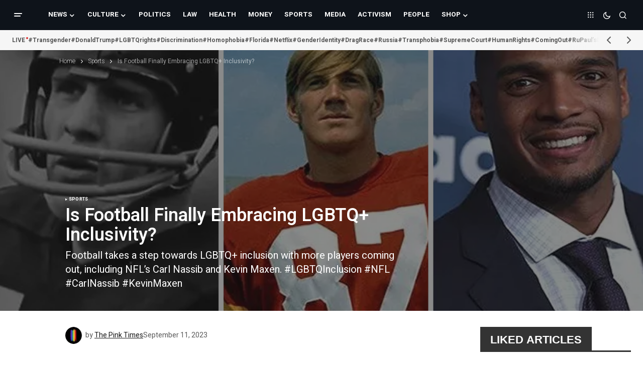

--- FILE ---
content_type: text/html; charset=UTF-8
request_url: https://thepinktimes.com/is-football-finally-embracing-lgbtq-inclusivity/
body_size: 24573
content:
<!doctype html>
<html lang="en">
<head>
<meta charset="UTF-8"/>
<meta name="viewport" content="width=device-width, initial-scale=1"/>
<link rel="profile" href="https://gmpg.org/xfn/11"/>
<meta name='robots' content='index, follow, max-image-preview:large, max-snippet:-1, max-video-preview:-1'/>
<style>.WooZone-price-info{font-size:0.1em;}
.woocommerce div.product p.price, .woocommerce div.product span.price{line-height:initial !important;}</style>
<title>Is Football Finally Embracing LGBTQ+ Inclusivity? - The Pink Times</title>
<meta name="description" content="Football takes a step towards LGBTQ+ inclusion with more players coming out, including NFL&#039;s Carl Nassib and Kevin Maxen. #LGBTQInclusion #NFL #CarlNassib #KevinMaxen"/>
<link rel="canonical" href="https://thepinktimes.com/is-football-finally-embracing-lgbtq-inclusivity/"/>
<meta property="og:locale" content="en_US"/>
<meta property="og:type" content="article"/>
<meta property="og:title" content="Is Football Finally Embracing LGBTQ+ Inclusivity?"/>
<meta property="og:description" content="Football takes a step towards LGBTQ+ inclusion with more players coming out, including NFL&#039;s Carl Nassib and Kevin Maxen. #LGBTQInclusion #NFL #CarlNassib #KevinMaxen"/>
<meta property="og:url" content="https://thepinktimes.com/is-football-finally-embracing-lgbtq-inclusivity/"/>
<meta property="og:site_name" content="The Pink Times"/>
<meta property="article:publisher" content="https://www.facebook.com/thepinktimes"/>
<meta property="article:author" content="https://www.facebook.com/thepinktimes"/>
<meta property="article:published_time" content="2023-09-11T18:30:15+00:00"/>
<meta property="og:image" content="https://thepinktimes.com/wp-content/uploads/2023/09/pinktimes-main-1.jpg"/>
<meta property="og:image:width" content="1024"/>
<meta property="og:image:height" content="682"/>
<meta property="og:image:type" content="image/jpeg"/>
<meta name="author" content="The Pink Times"/>
<meta name="twitter:card" content="summary_large_image"/>
<meta name="twitter:creator" content="@https://twitter.com/thepinktimes"/>
<meta name="twitter:site" content="@thepinktimes"/>
<meta name="twitter:label1" content="Written by"/>
<meta name="twitter:data1" content="The Pink Times"/>
<meta name="twitter:label2" content="Est. reading time"/>
<meta name="twitter:data2" content="2 minutes"/>
<script type="application/ld+json" class="yoast-schema-graph">{"@context":"https://schema.org","@graph":[{"@type":"NewsArticle","@id":"https://thepinktimes.com/is-football-finally-embracing-lgbtq-inclusivity/#article","isPartOf":{"@id":"https://thepinktimes.com/is-football-finally-embracing-lgbtq-inclusivity/"},"author":{"name":"The Pink Times","@id":"https://thepinktimes.com/#/schema/person/863b335ac4d5eceb625ea07f339ddb1a"},"headline":"Is Football Finally Embracing LGBTQ+ Inclusivity?","datePublished":"2023-09-11T18:30:15+00:00","mainEntityOfPage":{"@id":"https://thepinktimes.com/is-football-finally-embracing-lgbtq-inclusivity/"},"wordCount":452,"commentCount":0,"publisher":{"@id":"https://thepinktimes.com/#organization"},"image":{"@id":"https://thepinktimes.com/is-football-finally-embracing-lgbtq-inclusivity/#primaryimage"},"thumbnailUrl":"https://thepinktimes.com/wp-content/uploads/2023/09/pinktimes-main-1.jpg","keywords":["coming out","football stars","LGBTQ+ athletes","LGBTQ+ history","LGBTQ+ inclusion","NFL"],"articleSection":["Sports"],"inLanguage":"en","potentialAction":[{"@type":"CommentAction","name":"Comment","target":["https://thepinktimes.com/is-football-finally-embracing-lgbtq-inclusivity/#respond"]}],"copyrightYear":"2023","copyrightHolder":{"@id":"https://thepinktimes.com/#organization"}},{"@type":"WebPage","@id":"https://thepinktimes.com/is-football-finally-embracing-lgbtq-inclusivity/","url":"https://thepinktimes.com/is-football-finally-embracing-lgbtq-inclusivity/","name":"Is Football Finally Embracing LGBTQ+ Inclusivity? - The Pink Times","isPartOf":{"@id":"https://thepinktimes.com/#website"},"primaryImageOfPage":{"@id":"https://thepinktimes.com/is-football-finally-embracing-lgbtq-inclusivity/#primaryimage"},"image":{"@id":"https://thepinktimes.com/is-football-finally-embracing-lgbtq-inclusivity/#primaryimage"},"thumbnailUrl":"https://thepinktimes.com/wp-content/uploads/2023/09/pinktimes-main-1.jpg","datePublished":"2023-09-11T18:30:15+00:00","description":"Football takes a step towards LGBTQ+ inclusion with more players coming out, including NFL's Carl Nassib and Kevin Maxen. #LGBTQInclusion #NFL #CarlNassib #KevinMaxen","breadcrumb":{"@id":"https://thepinktimes.com/is-football-finally-embracing-lgbtq-inclusivity/#breadcrumb"},"inLanguage":"en","potentialAction":[{"@type":"ReadAction","target":["https://thepinktimes.com/is-football-finally-embracing-lgbtq-inclusivity/"]}]},{"@type":"ImageObject","inLanguage":"en","@id":"https://thepinktimes.com/is-football-finally-embracing-lgbtq-inclusivity/#primaryimage","url":"https://thepinktimes.com/wp-content/uploads/2023/09/pinktimes-main-1.jpg","contentUrl":"https://thepinktimes.com/wp-content/uploads/2023/09/pinktimes-main-1.jpg","width":1024,"height":682},{"@type":"BreadcrumbList","@id":"https://thepinktimes.com/is-football-finally-embracing-lgbtq-inclusivity/#breadcrumb","itemListElement":[{"@type":"ListItem","position":1,"name":"Home","item":"https://thepinktimes.com/"},{"@type":"ListItem","position":2,"name":"Sports","item":"https://thepinktimes.com/category/sports/"},{"@type":"ListItem","position":3,"name":"Is Football Finally Embracing LGBTQ+ Inclusivity?"}]},{"@type":"WebSite","@id":"https://thepinktimes.com/#website","url":"https://thepinktimes.com/","name":"The Pink Times","description":"Stay informed, Stay connected - Your LGBTQ news source","publisher":{"@id":"https://thepinktimes.com/#organization"},"alternateName":"Pink Times","potentialAction":[{"@type":"SearchAction","target":{"@type":"EntryPoint","urlTemplate":"https://thepinktimes.com/?s={search_term_string}"},"query-input":{"@type":"PropertyValueSpecification","valueRequired":true,"valueName":"search_term_string"}}],"inLanguage":"en"},{"@type":"Organization","@id":"https://thepinktimes.com/#organization","name":"The Pink Times","alternateName":"Pink Times","url":"https://thepinktimes.com/","logo":{"@type":"ImageObject","inLanguage":"en","@id":"https://thepinktimes.com/#/schema/logo/image/","url":"https://thepinktimes.com/wp-content/uploads/2023/08/274783611_163892495970015_3413106840745295168_n.jpg","contentUrl":"https://thepinktimes.com/wp-content/uploads/2023/08/274783611_163892495970015_3413106840745295168_n.jpg","width":595,"height":595,"caption":"The Pink Times"},"image":{"@id":"https://thepinktimes.com/#/schema/logo/image/"},"sameAs":["https://www.facebook.com/thepinktimes","https://x.com/thepinktimes","https://www.instagram.com/thepinktimes.news","https://www.youtube.com/channel/UCI9HM6BrNjC7u2OC-8QdCyg","https://www.linkedin.com/company/the-pink-times/"]},{"@type":"Person","@id":"https://thepinktimes.com/#/schema/person/863b335ac4d5eceb625ea07f339ddb1a","name":"The Pink Times","image":{"@type":"ImageObject","inLanguage":"en","@id":"https://thepinktimes.com/#/schema/person/image/","url":"https://thepinktimes.com/wp-content/uploads/2024/01/logo-96x96.webp","contentUrl":"https://thepinktimes.com/wp-content/uploads/2024/01/logo-96x96.webp","caption":"The Pink Times"},"sameAs":["https://thepinktimes.com","https://www.facebook.com/thepinktimes","https://www.instagram.com/thepinktimes.news/","https://x.com/https://twitter.com/thepinktimes"],"url":"https://thepinktimes.com/author/admin/"}]}</script>
<link rel='dns-prefetch' href='//translate.google.com'/>
<link rel='dns-prefetch' href='//pagead2.googlesyndication.com'/>
<link rel='dns-prefetch' href='//www.googletagmanager.com'/>
<link rel='dns-prefetch' href='//fonts.googleapis.com'/>
<link href='https://fonts.gstatic.com' crossorigin rel='preconnect'/>
<link rel="alternate" type="application/rss+xml" title="The Pink Times &raquo; Feed" href="https://thepinktimes.com/feed/"/>
<style id='wp-img-auto-sizes-contain-inline-css'>img:is([sizes=auto i],[sizes^="auto," i]){contain-intrinsic-size:3000px 1500px}</style>
<link rel="stylesheet" type="text/css" href="//thepinktimes.com/wp-content/cache/wpfc-minified/h40pnr7/ddq1d.css" media="all"/>
<style id='classic-theme-styles-inline-css'>.wp-block-button__link{color:#fff;background-color:#32373c;border-radius:9999px;box-shadow:none;text-decoration:none;padding:calc(.667em + 2px) calc(1.333em + 2px);font-size:1.125em}.wp-block-file__button{background:#32373c;color:#fff;text-decoration:none}</style>
<link rel="stylesheet" type="text/css" href="//thepinktimes.com/wp-content/cache/wpfc-minified/fi2ontjo/ddq1d.css" media="all"/>
<style id='qsm-quiz-style-inline-css'></style>
<style id='global-styles-inline-css'>:root{--wp--preset--aspect-ratio--square:1;--wp--preset--aspect-ratio--4-3:4/3;--wp--preset--aspect-ratio--3-4:3/4;--wp--preset--aspect-ratio--3-2:3/2;--wp--preset--aspect-ratio--2-3:2/3;--wp--preset--aspect-ratio--16-9:16/9;--wp--preset--aspect-ratio--9-16:9/16;--wp--preset--color--black:#000000;--wp--preset--color--cyan-bluish-gray:#abb8c3;--wp--preset--color--white:#FFFFFF;--wp--preset--color--pale-pink:#f78da7;--wp--preset--color--vivid-red:#cf2e2e;--wp--preset--color--luminous-vivid-orange:#ff6900;--wp--preset--color--luminous-vivid-amber:#fcb900;--wp--preset--color--light-green-cyan:#7bdcb5;--wp--preset--color--vivid-green-cyan:#00d084;--wp--preset--color--pale-cyan-blue:#8ed1fc;--wp--preset--color--vivid-cyan-blue:#0693e3;--wp--preset--color--vivid-purple:#9b51e0;--wp--preset--color--blue:#59BACC;--wp--preset--color--green:#58AD69;--wp--preset--color--orange:#FFBC49;--wp--preset--color--red:#e32c26;--wp--preset--color--gray-50:#f8f9fa;--wp--preset--color--gray-100:#f8f9fb;--wp--preset--color--gray-200:#E0E0E0;--wp--preset--color--primary:#161616;--wp--preset--color--secondary:#585858;--wp--preset--color--layout:#f9f9f9;--wp--preset--color--border:#D9D9D9;--wp--preset--color--divider:#1D1D1F;--wp--preset--gradient--vivid-cyan-blue-to-vivid-purple:linear-gradient(135deg,rgb(6,147,227) 0%,rgb(155,81,224) 100%);--wp--preset--gradient--light-green-cyan-to-vivid-green-cyan:linear-gradient(135deg,rgb(122,220,180) 0%,rgb(0,208,130) 100%);--wp--preset--gradient--luminous-vivid-amber-to-luminous-vivid-orange:linear-gradient(135deg,rgb(252,185,0) 0%,rgb(255,105,0) 100%);--wp--preset--gradient--luminous-vivid-orange-to-vivid-red:linear-gradient(135deg,rgb(255,105,0) 0%,rgb(207,46,46) 100%);--wp--preset--gradient--very-light-gray-to-cyan-bluish-gray:linear-gradient(135deg,rgb(238,238,238) 0%,rgb(169,184,195) 100%);--wp--preset--gradient--cool-to-warm-spectrum:linear-gradient(135deg,rgb(74,234,220) 0%,rgb(151,120,209) 20%,rgb(207,42,186) 40%,rgb(238,44,130) 60%,rgb(251,105,98) 80%,rgb(254,248,76) 100%);--wp--preset--gradient--blush-light-purple:linear-gradient(135deg,rgb(255,206,236) 0%,rgb(152,150,240) 100%);--wp--preset--gradient--blush-bordeaux:linear-gradient(135deg,rgb(254,205,165) 0%,rgb(254,45,45) 50%,rgb(107,0,62) 100%);--wp--preset--gradient--luminous-dusk:linear-gradient(135deg,rgb(255,203,112) 0%,rgb(199,81,192) 50%,rgb(65,88,208) 100%);--wp--preset--gradient--pale-ocean:linear-gradient(135deg,rgb(255,245,203) 0%,rgb(182,227,212) 50%,rgb(51,167,181) 100%);--wp--preset--gradient--electric-grass:linear-gradient(135deg,rgb(202,248,128) 0%,rgb(113,206,126) 100%);--wp--preset--gradient--midnight:linear-gradient(135deg,rgb(2,3,129) 0%,rgb(40,116,252) 100%);--wp--preset--font-size--small:13px;--wp--preset--font-size--medium:20px;--wp--preset--font-size--large:36px;--wp--preset--font-size--x-large:42px;--wp--preset--spacing--20:0.44rem;--wp--preset--spacing--30:0.67rem;--wp--preset--spacing--40:1rem;--wp--preset--spacing--50:1.5rem;--wp--preset--spacing--60:2.25rem;--wp--preset--spacing--70:3.38rem;--wp--preset--spacing--80:5.06rem;--wp--preset--shadow--natural:6px 6px 9px rgba(0, 0, 0, 0.2);--wp--preset--shadow--deep:12px 12px 50px rgba(0, 0, 0, 0.4);--wp--preset--shadow--sharp:6px 6px 0px rgba(0, 0, 0, 0.2);--wp--preset--shadow--outlined:6px 6px 0px -3px rgb(255, 255, 255), 6px 6px rgb(0, 0, 0);--wp--preset--shadow--crisp:6px 6px 0px rgb(0, 0, 0);}:root :where(.is-layout-flow) > :first-child{margin-block-start:0;}:root :where(.is-layout-flow) > :last-child{margin-block-end:0;}:root :where(.is-layout-flow) > *{margin-block-start:24px;margin-block-end:0;}:root :where(.is-layout-constrained) > :first-child{margin-block-start:0;}:root :where(.is-layout-constrained) > :last-child{margin-block-end:0;}:root :where(.is-layout-constrained) > *{margin-block-start:24px;margin-block-end:0;}:root :where(.is-layout-flex){gap:24px;}:root :where(.is-layout-grid){gap:24px;}body .is-layout-flex{display:flex;}.is-layout-flex{flex-wrap:wrap;align-items:center;}.is-layout-flex > :is(*, div){margin:0;}body .is-layout-grid{display:grid;}.is-layout-grid > :is(*, div){margin:0;}.has-black-color{color:var(--wp--preset--color--black) !important;}.has-cyan-bluish-gray-color{color:var(--wp--preset--color--cyan-bluish-gray) !important;}.has-white-color{color:var(--wp--preset--color--white) !important;}.has-pale-pink-color{color:var(--wp--preset--color--pale-pink) !important;}.has-vivid-red-color{color:var(--wp--preset--color--vivid-red) !important;}.has-luminous-vivid-orange-color{color:var(--wp--preset--color--luminous-vivid-orange) !important;}.has-luminous-vivid-amber-color{color:var(--wp--preset--color--luminous-vivid-amber) !important;}.has-light-green-cyan-color{color:var(--wp--preset--color--light-green-cyan) !important;}.has-vivid-green-cyan-color{color:var(--wp--preset--color--vivid-green-cyan) !important;}.has-pale-cyan-blue-color{color:var(--wp--preset--color--pale-cyan-blue) !important;}.has-vivid-cyan-blue-color{color:var(--wp--preset--color--vivid-cyan-blue) !important;}.has-vivid-purple-color{color:var(--wp--preset--color--vivid-purple) !important;}.has-blue-color{color:var(--wp--preset--color--blue) !important;}.has-green-color{color:var(--wp--preset--color--green) !important;}.has-orange-color{color:var(--wp--preset--color--orange) !important;}.has-red-color{color:var(--wp--preset--color--red) !important;}.has-gray-50-color{color:var(--wp--preset--color--gray-50) !important;}.has-gray-100-color{color:var(--wp--preset--color--gray-100) !important;}.has-gray-200-color{color:var(--wp--preset--color--gray-200) !important;}.has-primary-color{color:var(--wp--preset--color--primary) !important;}.has-secondary-color{color:var(--wp--preset--color--secondary) !important;}.has-layout-color{color:var(--wp--preset--color--layout) !important;}.has-border-color{color:var(--wp--preset--color--border) !important;}.has-divider-color{color:var(--wp--preset--color--divider) !important;}.has-black-background-color{background-color:var(--wp--preset--color--black) !important;}.has-cyan-bluish-gray-background-color{background-color:var(--wp--preset--color--cyan-bluish-gray) !important;}.has-white-background-color{background-color:var(--wp--preset--color--white) !important;}.has-pale-pink-background-color{background-color:var(--wp--preset--color--pale-pink) !important;}.has-vivid-red-background-color{background-color:var(--wp--preset--color--vivid-red) !important;}.has-luminous-vivid-orange-background-color{background-color:var(--wp--preset--color--luminous-vivid-orange) !important;}.has-luminous-vivid-amber-background-color{background-color:var(--wp--preset--color--luminous-vivid-amber) !important;}.has-light-green-cyan-background-color{background-color:var(--wp--preset--color--light-green-cyan) !important;}.has-vivid-green-cyan-background-color{background-color:var(--wp--preset--color--vivid-green-cyan) !important;}.has-pale-cyan-blue-background-color{background-color:var(--wp--preset--color--pale-cyan-blue) !important;}.has-vivid-cyan-blue-background-color{background-color:var(--wp--preset--color--vivid-cyan-blue) !important;}.has-vivid-purple-background-color{background-color:var(--wp--preset--color--vivid-purple) !important;}.has-blue-background-color{background-color:var(--wp--preset--color--blue) !important;}.has-green-background-color{background-color:var(--wp--preset--color--green) !important;}.has-orange-background-color{background-color:var(--wp--preset--color--orange) !important;}.has-red-background-color{background-color:var(--wp--preset--color--red) !important;}.has-gray-50-background-color{background-color:var(--wp--preset--color--gray-50) !important;}.has-gray-100-background-color{background-color:var(--wp--preset--color--gray-100) !important;}.has-gray-200-background-color{background-color:var(--wp--preset--color--gray-200) !important;}.has-primary-background-color{background-color:var(--wp--preset--color--primary) !important;}.has-secondary-background-color{background-color:var(--wp--preset--color--secondary) !important;}.has-layout-background-color{background-color:var(--wp--preset--color--layout) !important;}.has-border-background-color{background-color:var(--wp--preset--color--border) !important;}.has-divider-background-color{background-color:var(--wp--preset--color--divider) !important;}.has-black-border-color{border-color:var(--wp--preset--color--black) !important;}.has-cyan-bluish-gray-border-color{border-color:var(--wp--preset--color--cyan-bluish-gray) !important;}.has-white-border-color{border-color:var(--wp--preset--color--white) !important;}.has-pale-pink-border-color{border-color:var(--wp--preset--color--pale-pink) !important;}.has-vivid-red-border-color{border-color:var(--wp--preset--color--vivid-red) !important;}.has-luminous-vivid-orange-border-color{border-color:var(--wp--preset--color--luminous-vivid-orange) !important;}.has-luminous-vivid-amber-border-color{border-color:var(--wp--preset--color--luminous-vivid-amber) !important;}.has-light-green-cyan-border-color{border-color:var(--wp--preset--color--light-green-cyan) !important;}.has-vivid-green-cyan-border-color{border-color:var(--wp--preset--color--vivid-green-cyan) !important;}.has-pale-cyan-blue-border-color{border-color:var(--wp--preset--color--pale-cyan-blue) !important;}.has-vivid-cyan-blue-border-color{border-color:var(--wp--preset--color--vivid-cyan-blue) !important;}.has-vivid-purple-border-color{border-color:var(--wp--preset--color--vivid-purple) !important;}.has-blue-border-color{border-color:var(--wp--preset--color--blue) !important;}.has-green-border-color{border-color:var(--wp--preset--color--green) !important;}.has-orange-border-color{border-color:var(--wp--preset--color--orange) !important;}.has-red-border-color{border-color:var(--wp--preset--color--red) !important;}.has-gray-50-border-color{border-color:var(--wp--preset--color--gray-50) !important;}.has-gray-100-border-color{border-color:var(--wp--preset--color--gray-100) !important;}.has-gray-200-border-color{border-color:var(--wp--preset--color--gray-200) !important;}.has-primary-border-color{border-color:var(--wp--preset--color--primary) !important;}.has-secondary-border-color{border-color:var(--wp--preset--color--secondary) !important;}.has-layout-border-color{border-color:var(--wp--preset--color--layout) !important;}.has-border-border-color{border-color:var(--wp--preset--color--border) !important;}.has-divider-border-color{border-color:var(--wp--preset--color--divider) !important;}.has-vivid-cyan-blue-to-vivid-purple-gradient-background{background:var(--wp--preset--gradient--vivid-cyan-blue-to-vivid-purple) !important;}.has-light-green-cyan-to-vivid-green-cyan-gradient-background{background:var(--wp--preset--gradient--light-green-cyan-to-vivid-green-cyan) !important;}.has-luminous-vivid-amber-to-luminous-vivid-orange-gradient-background{background:var(--wp--preset--gradient--luminous-vivid-amber-to-luminous-vivid-orange) !important;}.has-luminous-vivid-orange-to-vivid-red-gradient-background{background:var(--wp--preset--gradient--luminous-vivid-orange-to-vivid-red) !important;}.has-very-light-gray-to-cyan-bluish-gray-gradient-background{background:var(--wp--preset--gradient--very-light-gray-to-cyan-bluish-gray) !important;}.has-cool-to-warm-spectrum-gradient-background{background:var(--wp--preset--gradient--cool-to-warm-spectrum) !important;}.has-blush-light-purple-gradient-background{background:var(--wp--preset--gradient--blush-light-purple) !important;}.has-blush-bordeaux-gradient-background{background:var(--wp--preset--gradient--blush-bordeaux) !important;}.has-luminous-dusk-gradient-background{background:var(--wp--preset--gradient--luminous-dusk) !important;}.has-pale-ocean-gradient-background{background:var(--wp--preset--gradient--pale-ocean) !important;}.has-electric-grass-gradient-background{background:var(--wp--preset--gradient--electric-grass) !important;}.has-midnight-gradient-background{background:var(--wp--preset--gradient--midnight) !important;}.has-small-font-size{font-size:var(--wp--preset--font-size--small) !important;}.has-medium-font-size{font-size:var(--wp--preset--font-size--medium) !important;}.has-large-font-size{font-size:var(--wp--preset--font-size--large) !important;}.has-x-large-font-size{font-size:var(--wp--preset--font-size--x-large) !important;}:root :where(.wp-block-pullquote){font-size:1.5em;line-height:1.6;}</style>
<link rel="stylesheet" type="text/css" href="//thepinktimes.com/wp-content/cache/wpfc-minified/m9nonkub/ddq1d.css" media="all"/>
<link rel="stylesheet" type="text/css" href="//thepinktimes.com/wp-content/cache/wpfc-minified/kz7a0c4x/ddq1d.css" media="only screen and (max-width: 768px)"/>
<link rel="stylesheet" type="text/css" href="//thepinktimes.com/wp-content/cache/wpfc-minified/6yqovgfb/ddq1d.css" media="all"/>
<style id='woocommerce-inline-inline-css'>.woocommerce form .form-row .required{visibility:visible;}</style>
<link rel="stylesheet" type="text/css" href="//thepinktimes.com/wp-content/cache/wpfc-minified/m91a92dw/ddq1d.css" media="all"/>
<style id='cs-elementor-editor-inline-css'>:root{--cs-desktop-container:1448px;--cs-laptop-container:1200px;--cs-tablet-container:992px;--cs-mobile-container:768px;}</style>
<link rel="stylesheet" type="text/css" href="//thepinktimes.com/wp-content/cache/wpfc-minified/7murgddi/ddq1d.css" media="all"/>
<style id='csco-styles-inline-css'>:root{
--cs-font-base-family:Heebo;--cs-font-base-size:1rem;--cs-font-base-weight:200;--cs-font-base-style:normal;--cs-font-base-letter-spacing:normal;--cs-font-base-line-height:1.5;
--cs-font-primary-family:Heebo;--cs-font-primary-size:0.75rem;--cs-font-primary-weight:200;--cs-font-primary-style:normal;--cs-font-primary-letter-spacing:normal;--cs-font-primary-text-transform:none;--cs-font-primary-line-height:1.2;
--cs-font-secondary-family:Heebo;--cs-font-secondary-size:0.75rem;--cs-font-secondary-weight:200;--cs-font-secondary-style:normal;--cs-font-secondary-letter-spacing:normal;--cs-font-secondary-text-transform:none;--cs-font-secondary-line-height:1.1;
--cs-font-section-headings-family:Sora;--cs-font-section-headings-size:1.125rem;--cs-font-section-headings-weight:600;--cs-font-section-headings-style:normal;--cs-font-section-headings-letter-spacing:-0.02em;--cs-font-section-headings-text-transform:none;--cs-font-section-headings-line-height:1.1;
--cs-font-post-title-family:Heebo;--cs-font-post-title-weight:600;--cs-font-post-title-size:2.25rem;--cs-font-post-title-letter-spacing:0px;--cs-font-post-title-line-height:1.1;
--cs-font-post-subtitle-family:Heebo;--cs-font-post-subtitle-weight:400;--cs-font-post-subtitle-size:1.25rem;--cs-font-post-subtitle-letter-spacing:normal;--cs-font-post-subtitle-line-height:1.4;
--cs-font-category-family:Heebo;--cs-font-category-size:0.5625rem;--cs-font-category-weight:700;--cs-font-category-style:normal;--cs-font-category-letter-spacing:0.02em;--cs-font-category-text-transform:uppercase;--cs-font-category-line-height:1.1;
--cs-font-post-meta-family:Heebo;--cs-font-post-meta-size:0.75rem;--cs-font-post-meta-weight:400;--cs-font-post-meta-style:normal;--cs-font-post-meta-letter-spacing:normal;--cs-font-post-meta-text-transform:none;--cs-font-post-meta-line-height:1.1;
--cs-font-post-content-family:Heebo;--cs-font-post-content-weight:300;--cs-font-post-content-size:1.125rem;--cs-font-post-content-letter-spacing:normal;--cs-font-post-content-line-height:;
--cs-font-input-family:DM Sans;--cs-font-input-size:0.875rem;--cs-font-input-weight:400;--cs-font-input-style:normal;--cs-font-input-line-height:1.3;--cs-font-input-letter-spacing:normal;--cs-font-input-text-transform:none;
--cs-font-entry-title-family:Sora;--cs-font-entry-title-weight:600;--cs-font-entry-title-letter-spacing:-0.04em;--cs-font-entry-title-line-height:1.1;
--cs-font-entry-excerpt-family:DM Sans;--cs-font-entry-excerpt-weight:400;--cs-font-entry-excerpt-size:1rem;--cs-font-entry-excerpt-letter-spacing:normal;--cs-font-entry-excerpt-line-height:normal;
--cs-font-main-logo-family:DM Sans;--cs-font-main-logo-size:1.375rem;--cs-font-main-logo-weight:700;--cs-font-main-logo-style:normal;--cs-font-main-logo-letter-spacing:-0.02em;--cs-font-main-logo-text-transform:none;
--cs-font-mobile-logo-family:DM Sans;--cs-font-mobile-logo-size:1.375rem;--cs-font-mobile-logo-weight:700;--cs-font-mobile-logo-style:normal;--cs-font-mobile-logo-letter-spacing:-0.02em;--cs-font-mobile-logo-text-transform:none;
--cs-font-footer-logo-family:DM Sans;--cs-font-footer-logo-size:1.375rem;--cs-font-footer-logo-weight:700;--cs-font-footer-logo-style:normal;--cs-font-footer-logo-letter-spacing:-0.02em;--cs-font-footer-logo-text-transform:none;
--cs-font-headings-family:Heebo;--cs-font-headings-weight:600;--cs-font-headings-style:normal;--cs-font-headings-line-height:1.1;--cs-font-headings-letter-spacing:-0.04em;--cs-font-headings-text-transform:none;
--cs-font-menu-family:Heebo;--cs-font-menu-size:0.85rem;--cs-font-menu-weight:700;--cs-font-menu-style:normal;--cs-font-menu-letter-spacing:normal;--cs-font-menu-text-transform:uppercase;--cs-font-menu-line-height:1.3;
--cs-font-submenu-family:Heebo;--cs-font-submenu-size:0.875rem;--cs-font-submenu-weight:400;--cs-font-submenu-style:normal;--cs-font-submenu-letter-spacing:normal;--cs-font-submenu-text-transform:none;--cs-font-submenu-line-height:1.3;
--cs-font-footer-menu-family:Heebo;--cs-font-footer-menu-size:0.75rem;--cs-font-footer-menu-weight:700;--cs-font-footer-menu-style:normal;--cs-font-footer-menu-letter-spacing:-0.02em;--cs-font-footer-menu-text-transform:uppercase;--cs-font-footer-menu-line-height:1.2;
--cs-font-footer-submenu-family:Heebo;--cs-font-footer-submenu-size:0.75rem;--cs-font-footer-submenu-weight:700;--cs-font-footer-submenu-style:normal;--cs-font-footer-submenu-letter-spacing:normal;--cs-font-footer-submenu-text-transform:none;--cs-font-footer-submenu-line-height:1.1;
--cs-font-bottombar-menu-family:Heebo;--cs-font-bottombar-menu-size:0.75rem;--cs-font-bottombar-menu-weight:700;--cs-font-bottombar-menu-style:normal;--cs-font-bottombar-menu-letter-spacing:normal;--cs-font-bottombar-menu-text-transform:none;--cs-font-bottombar-menu-line-height:1.3;}</style>
<style id='cs-customizer-output-styles-inline-css'>:root{--cs-light-site-background:#FFFFFF;--cs-dark-site-background:#161616;--cs-light-header-background:#0e131a;--cs-dark-header-background:#161616;--cs-light-header-submenu-background:#0e131a;--cs-dark-header-submenu-background:#161616;--cs-light-footer-background:#0e131a;--cs-dark-footer-background:#161616;--cs-light-offcanvas-background:#0e131a;--cs-dark-offcanvas-background:#161616;--cs-light-layout-background:#f6f6f6;--cs-dark-layout-background:#232323;--cs-light-primary-color:#161616;--cs-dark-primary-color:#FFFFFF;--cs-light-secondary-color:#585858;--cs-dark-secondary-color:#CDCDCD;--cs-light-accent-color:#dd3333;--cs-dark-accent-color:#ffffff;--cs-light-input-background:#FFFFFF;--cs-dark-input-background:#FFFFFF;--cs-light-button-background:#dd3333;--cs-dark-button-background:#0038ff;--cs-light-button-color:#FFFFFF;--cs-dark-button-color:#FFFFFF;--cs-light-button-hover-background:#0033e9;--cs-dark-button-hover-background:#0033e9;--cs-light-button-hover-color:#FFFFFF;--cs-dark-button-hover-color:#FFFFFF;--cs-light-border-color:#D9D9D9;--cs-dark-border-color:#343434;--cs-light-overlay-background:#161616;--cs-dark-overlay-background:#161616;--cs-light-video-icon-color:#161616;--cs-dark-video-icon-color:#161616;--cs-heading-1-font-size:2.25rem;--cs-heading-2-font-size:2rem;--cs-heading-3-font-size:1.5rem;--cs-heading-4-font-size:1.125rem;--cs-heading-5-font-size:1rem;--cs-heading-6-font-size:0.9375rem;--cs-header-initial-height:60px;--cs-header-height:60px;--cs-header-border-width:0px;}:root, [data-scheme="light"]{--cs-light-overlay-background-rgb:22,22,22;}:root, [data-scheme="dark"]{--cs-dark-overlay-background-rgb:22,22,22;}.cs-header-bottombar{--cs-header-bottombar-alignment:flex-start;}.cs-posts-area__home.cs-posts-area__grid{--cs-posts-area-grid-columns:3;--cs-posts-area-grid-column-gap:24px;}.cs-posts-area__home{--cs-posts-area-grid-row-gap:24px;--cs-entry-title-font-size:1.5rem;}.cs-posts-area__archive.cs-posts-area__grid{--cs-posts-area-grid-columns:3;--cs-posts-area-grid-column-gap:24px;}.cs-posts-area__archive{--cs-posts-area-grid-row-gap:40px;--cs-entry-title-font-size:1.5rem;}.cs-posts-area__read-next{--cs-entry-title-font-size:1.5rem;}.cs-banner-archive{--cs-banner-label-alignment:left;}.cs-banner-post-after{--cs-banner-label-alignment:left;}@media(max-width:1199.98px){.cs-posts-area__home.cs-posts-area__grid{--cs-posts-area-grid-columns:2;--cs-posts-area-grid-column-gap:24px;}.cs-posts-area__home{--cs-posts-area-grid-row-gap:24px;--cs-entry-title-font-size:1.5rem;}.cs-posts-area__archive.cs-posts-area__grid{--cs-posts-area-grid-columns:3;--cs-posts-area-grid-column-gap:24px;}.cs-posts-area__archive{--cs-posts-area-grid-row-gap:40px;--cs-entry-title-font-size:1.5rem;}.cs-posts-area__read-next{--cs-entry-title-font-size:1.5rem;}}@media(max-width:991.98px){.cs-posts-area__home.cs-posts-area__grid{--cs-posts-area-grid-columns:2;--cs-posts-area-grid-column-gap:24px;}.cs-posts-area__home{--cs-posts-area-grid-row-gap:24px;--cs-entry-title-font-size:1.5rem;}.cs-posts-area__archive.cs-posts-area__grid{--cs-posts-area-grid-columns:2;--cs-posts-area-grid-column-gap:24px;}.cs-posts-area__archive{--cs-posts-area-grid-row-gap:40px;--cs-entry-title-font-size:1.5rem;}.cs-posts-area__read-next{--cs-entry-title-font-size:1.5rem;}}@media(max-width:767.98px){.cs-posts-area__home.cs-posts-area__grid{--cs-posts-area-grid-columns:1;--cs-posts-area-grid-column-gap:24px;}.cs-posts-area__home{--cs-posts-area-grid-row-gap:24px;--cs-entry-title-font-size:1.25rem;}.cs-posts-area__archive.cs-posts-area__grid{--cs-posts-area-grid-columns:1;--cs-posts-area-grid-column-gap:24px;}.cs-posts-area__archive{--cs-posts-area-grid-row-gap:24px;--cs-entry-title-font-size:1.25rem;}.cs-posts-area__read-next{--cs-entry-title-font-size:1.25rem;}}</style>
<script src="//pagead2.googlesyndication.com/pagead/js/adsbygoogle.js?ver=6.9" id="csco_adsense-js"></script>
<script data-wpfc-render="false">(function(){let events=["mousemove", "wheel", "scroll", "touchstart", "touchmove"];let fired=false;events.forEach(function(event){window.addEventListener(event, function(){if(fired===false){fired=true;setTimeout(function(){ (function(d,s){var f=d.getElementsByTagName(s)[0];j=d.createElement(s);j.setAttribute('src', 'https://www.googletagmanager.com/gtag/js?id=G-5GZ7BMD02W');j.setAttribute('id', 'google_gtagjs-js');f.parentNode.insertBefore(j,f);})(document,'script'); }, 100);}},{once: true});});})();</script>
<meta name="cdp-version" content="1.5.0"/><style>.flag{margin-top:10px;}.goog-te-gadget{margin-top:2px!important;}p.hello{font-size:12px;color:#666;}div.skiptranslate.goog-te-gadget{display:inline!important;}#google_language_translator{clear:both;}#flags{width:165px;}#flags a{display:inline-block;margin-right:2px;}#google_language_translator a{display:none!important;}div.skiptranslate.goog-te-gadget{display:inline!important;}.goog-te-gadget{color:transparent!important;}.goog-te-gadget{font-size:0px!important;}.goog-branding{display:none;}.goog-tooltip{display:none!important;}.goog-tooltip:hover{display:none!important;}.goog-text-highlight{background-color:transparent!important;border:none!important;box-shadow:none!important;}#google_language_translator{display:none;}#google_language_translator select.goog-te-combo{color:#32373c;}div.skiptranslate{display:none!important;}body{top:0px!important;}#goog-gt-{display:none!important;}font font{background-color:transparent!important;box-shadow:none!important;position:initial!important;}#glt-translate-trigger{bottom:auto;top:0;}.tool-container.tool-top{top:50px!important;bottom:auto!important;}.tool-container.tool-top .arrow{border-color:transparent transparent #d0cbcb;top:-14px;}#glt-translate-trigger > span{color:#ffffff;}#glt-translate-trigger{background:#1e73be;}</style><meta name="generator" content="Site Kit by Google 1.171.0"/>        
<meta name="onesignal-plugin" content="wordpress-3.8.0">
<noscript><style>.woocommerce-product-gallery{opacity:1 !important;}</style></noscript>
<meta name="google-adsense-platform-account" content="ca-host-pub-2644536267352236">
<meta name="google-adsense-platform-domain" content="sitekit.withgoogle.com">
<meta name="generator" content="Elementor 3.34.4; features: additional_custom_breakpoints; settings: css_print_method-external, google_font-enabled, font_display-swap">
<style>.e-con.e-parent:nth-of-type(n+4):not(.e-lazyloaded):not(.e-no-lazyload),
.e-con.e-parent:nth-of-type(n+4):not(.e-lazyloaded):not(.e-no-lazyload) *{background-image:none !important;}
@media screen and (max-height: 1024px) {
.e-con.e-parent:nth-of-type(n+3):not(.e-lazyloaded):not(.e-no-lazyload),
.e-con.e-parent:nth-of-type(n+3):not(.e-lazyloaded):not(.e-no-lazyload) *{background-image:none !important;}
}
@media screen and (max-height: 640px) {
.e-con.e-parent:nth-of-type(n+2):not(.e-lazyloaded):not(.e-no-lazyload),
.e-con.e-parent:nth-of-type(n+2):not(.e-lazyloaded):not(.e-no-lazyload) *{background-image:none !important;}
}</style>
<script async src="https://pagead2.googlesyndication.com/pagead/js/adsbygoogle.js?client=ca-pub-6460797705492074&amp;host=ca-host-pub-2644536267352236" crossorigin="anonymous"></script>
<style id="spu-css-40527" class="spu-css">#spu-bg-40527{background-color:rgba(0, 0, 0, 0.77);}
#spu-40527 .spu-close{font-size:40px;color:rgb(0, 0, 0);text-shadow:0 1px 0 #000;}
#spu-40527 .spu-close:hover{color:#000;}
#spu-40527{background-color:rgb(255, 255, 255);max-width:450px;border-radius:10px;height:auto;box-shadow:0px 0px 10px 0px rgb(0, 0, 0);}
#spu-40527 .spu-container{border:5px solid;border-color:rgb(255, 255, 255);border-radius:0px;margin:14px;padding:30px;height:calc(100% - 28px);}</style>
<link rel="icon" href="https://thepinktimes.com/wp-content/uploads/2025/02/cropped-468884581_1388463668882515_2390145809181804955_n-32x32.jpg" sizes="32x32"/>
<link rel="icon" href="https://thepinktimes.com/wp-content/uploads/2025/02/cropped-468884581_1388463668882515_2390145809181804955_n-192x192.jpg" sizes="192x192"/>
<link rel="apple-touch-icon" href="https://thepinktimes.com/wp-content/uploads/2025/02/cropped-468884581_1388463668882515_2390145809181804955_n-180x180.jpg"/>
<meta name="msapplication-TileImage" content="https://thepinktimes.com/wp-content/uploads/2025/02/cropped-468884581_1388463668882515_2390145809181804955_n-270x270.jpg"/>
<style id="wp-custom-css">.cs-main-content .entry-content ul:not(.wp-block-post,
.wp-block-archives, .wp-block-categories, .wp-block-latest-posts, .wp-block-social-links, .wp-block-post-template, .blocks-gallery-grid), .cs-main-content .entry-summary ul:not(.wp-block-post,
.wp-block-archives, .wp-block-categories, .wp-block-latest-posts, .wp-block-social-links, .wp-block-post-template, .blocks-gallery-grid){padding-left:32px;padding-right:16px;list-style-type:square;padding:0px !important;}
.cs-main-content .entry-content ul:not(.wp-block-post,
.wp-block-archives, .wp-block-categories, .wp-block-latest-posts, .wp-block-social-links, .wp-block-post-template, .blocks-gallery-grid) li, .cs-main-content .entry-summary ul:not(.wp-block-post,
.wp-block-archives, .wp-block-categories, .wp-block-latest-posts, .wp-block-social-links, .wp-block-post-template, .blocks-gallery-grid) li{margin-bottom:-2px !important;padding-left:0.25rem;}
.quiz_section input[type="radio"]{}
label.qsm-input-label{text-align:center;}
.qsm_image_caption{font-size:14px !important;margin-left:20px !important;}
.qmn_radio_answers.mlwRequiredRadio{display:flex;flex-direction:row;flex-wrap:wrap;justify-content:space-between;align-content:flex-start;}
.qsm-results-page .qmn_image_option, .quiz_section .qmn_image_option{width:48%;height:100%;align-content}
.qsm-quiz-container input[type=radio]{cursor:pointer;display:block;position:relative;left:30px;}</style>
<script data-wpfc-render="false">var Wpfcll={s:[],osl:0,scroll:false,i:function(){Wpfcll.ss();window.addEventListener('load',function(){let observer=new MutationObserver(mutationRecords=>{Wpfcll.osl=Wpfcll.s.length;Wpfcll.ss();if(Wpfcll.s.length > Wpfcll.osl){Wpfcll.ls(false);}});observer.observe(document.getElementsByTagName("html")[0],{childList:true,attributes:true,subtree:true,attributeFilter:["src"],attributeOldValue:false,characterDataOldValue:false});Wpfcll.ls(true);});window.addEventListener('scroll',function(){Wpfcll.scroll=true;Wpfcll.ls(false);});window.addEventListener('resize',function(){Wpfcll.scroll=true;Wpfcll.ls(false);});window.addEventListener('click',function(){Wpfcll.scroll=true;Wpfcll.ls(false);});},c:function(e,pageload){var w=document.documentElement.clientHeight || body.clientHeight;var n=0;if(pageload){n=0;}else{n=(w > 800) ? 800:200;n=Wpfcll.scroll ? 800:n;}var er=e.getBoundingClientRect();var t=0;var p=e.parentNode ? e.parentNode:false;if(typeof p.getBoundingClientRect=="undefined"){var pr=false;}else{var pr=p.getBoundingClientRect();}if(er.x==0 && er.y==0){for(var i=0;i < 10;i++){if(p){if(pr.x==0 && pr.y==0){if(p.parentNode){p=p.parentNode;}if(typeof p.getBoundingClientRect=="undefined"){pr=false;}else{pr=p.getBoundingClientRect();}}else{t=pr.top;break;}}};}else{t=er.top;}if(w - t+n > 0){return true;}return false;},r:function(e,pageload){var s=this;var oc,ot;try{oc=e.getAttribute("data-wpfc-original-src");ot=e.getAttribute("data-wpfc-original-srcset");originalsizes=e.getAttribute("data-wpfc-original-sizes");if(s.c(e,pageload)){if(oc || ot){if(e.tagName=="DIV" || e.tagName=="A" || e.tagName=="SPAN"){e.style.backgroundImage="url("+oc+")";e.removeAttribute("data-wpfc-original-src");e.removeAttribute("data-wpfc-original-srcset");e.removeAttribute("onload");}else{if(oc){e.setAttribute('src',oc);}if(ot){e.setAttribute('srcset',ot);}if(originalsizes){e.setAttribute('sizes',originalsizes);}if(e.getAttribute("alt") && e.getAttribute("alt")=="blank"){e.removeAttribute("alt");}e.removeAttribute("data-wpfc-original-src");e.removeAttribute("data-wpfc-original-srcset");e.removeAttribute("data-wpfc-original-sizes");e.removeAttribute("onload");if(e.tagName=="IFRAME"){var y="https://www.youtube.com/embed/";if(navigator.userAgent.match(/\sEdge?\/\d/i)){e.setAttribute('src',e.getAttribute("src").replace(/.+\/templates\/youtube\.html\#/,y));}e.onload=function(){if(typeof window.jQuery !="undefined"){if(jQuery.fn.fitVids){jQuery(e).parent().fitVids({customSelector:"iframe[src]"});}}var s=e.getAttribute("src").match(/templates\/youtube\.html\#(.+)/);if(s){try{var i=e.contentDocument || e.contentWindow;if(i.location.href=="about:blank"){e.setAttribute('src',y+s[1]);}}catch(err){e.setAttribute('src',y+s[1]);}}}}}}else{if(e.tagName=="NOSCRIPT"){if(typeof window.jQuery !="undefined"){if(jQuery(e).attr("data-type")=="wpfc"){e.removeAttribute("data-type");jQuery(e).after(jQuery(e).text());}}}}}}catch(error){console.log(error);console.log("==>",e);}},ss:function(){var i=Array.prototype.slice.call(document.getElementsByTagName("img"));var f=Array.prototype.slice.call(document.getElementsByTagName("iframe"));var d=Array.prototype.slice.call(document.getElementsByTagName("div"));var a=Array.prototype.slice.call(document.getElementsByTagName("a"));var s=Array.prototype.slice.call(document.getElementsByTagName("span"));var n=Array.prototype.slice.call(document.getElementsByTagName("noscript"));this.s=i.concat(f).concat(d).concat(a).concat(s).concat(n);},ls:function(pageload){var s=this;[].forEach.call(s.s,function(e,index){s.r(e,pageload);});}};document.addEventListener('DOMContentLoaded',function(){wpfci();});function wpfci(){Wpfcll.i();}</script>
</head>
<body class="wp-singular post-template-default single single-post postid-29684 single-format-standard wp-custom-logo wp-embed-responsive wp-theme-newsreader theme-newsreader woocommerce-no-js cs-page-layout-right cs-navbar-smart-enabled cs-sticky-sidebar-enabled cs-stick-to-top cs-display-header-overlay elementor-default elementor-kit-39891" data-scheme='light'>
<div class="cs-wrapper">
<div class="cs-site-overlay"></div><div class="cs-offcanvas" data-scheme="dark">
<div class="cs-offcanvas__header">
<div class="cs-logo cs-logo-mobile"> <a class="cs-header__logo cs-header__logo-mobile cs-logo-default" href="https://thepinktimes.com/"> <img onload="Wpfcll.r(this,true);" src="https://thepinktimes.com/wp-content/plugins/wp-fastest-cache-premium/pro/images/blank.gif" data-wpfc-original-src="https://thepinktimes.com/wp-content/uploads/2025/02/cropped-468884581_1388463668882515_2390145809181804955_n-1-300x300-1.png" alt="The Pink Times" width="40" height="40"> </a> <a class="cs-header__logo cs-logo-dark" href="https://thepinktimes.com/"> <img onload="Wpfcll.r(this,true);" src="https://thepinktimes.com/wp-content/plugins/wp-fastest-cache-premium/pro/images/blank.gif" data-wpfc-original-src="https://thepinktimes.com/wp-content/uploads/2025/02/cropped-468884581_1388463668882515_2390145809181804955_n-1-300x300-1.png" alt="The Pink Times" width="40" height="40"> </a></div><nav class="cs-offcanvas__nav">
<span class="cs-offcanvas__toggle" role="button" aria-label="Close mobile menu button">
<i class="cs-icon cs-icon-x"></i>
</span>
</nav></div><div class="cs-offcanvas__search cs-container">
<form role="search" method="get" class="cs-search__form" action="https://thepinktimes.com/">
<div class="cs-search__group" data-scheme="light"> <input required class="cs-search__input" type="search" value="" name="s" placeholder="Search..." role="searchbox"> <button class="cs-search__submit" aria-label="Search" type="submit"> Search </button></div></form></div><aside class="cs-offcanvas__sidebar">
<div class="cs-offcanvas__inner cs-offcanvas__area cs-widget-area cs-container">
<div class="widget widget_nav_menu"><div class="menu-main-navigation-container"><ul id="menu-main-navigation" class="menu"><li id="menu-item-170" class="menu-item menu-item-type-taxonomy menu-item-object-category menu-item-has-children menu-item-170"><a href="https://thepinktimes.com/category/world-news/">News</a> <ul class="sub-menu"> <li id="menu-item-171" class="menu-item menu-item-type-taxonomy menu-item-object-category menu-item-171"><a href="https://thepinktimes.com/category/world-news/africa/">Africa</a></li> <li id="menu-item-172" class="menu-item menu-item-type-taxonomy menu-item-object-category menu-item-172"><a href="https://thepinktimes.com/category/world-news/americas/">Americas</a></li> <li id="menu-item-173" class="menu-item menu-item-type-taxonomy menu-item-object-category menu-item-173"><a href="https://thepinktimes.com/category/world-news/asia-pacific/">Asia Pacific</a></li> <li id="menu-item-174" class="menu-item menu-item-type-taxonomy menu-item-object-category menu-item-174"><a href="https://thepinktimes.com/category/world-news/china/">China</a></li> <li id="menu-item-175" class="menu-item menu-item-type-taxonomy menu-item-object-category menu-item-175"><a href="https://thepinktimes.com/category/world-news/europe/">Europe</a></li> <li id="menu-item-176" class="menu-item menu-item-type-taxonomy menu-item-object-category menu-item-176"><a href="https://thepinktimes.com/category/world-news/india/">India</a></li> <li id="menu-item-177" class="menu-item menu-item-type-taxonomy menu-item-object-category menu-item-177"><a href="https://thepinktimes.com/category/world-news/middle-east/">Middle East</a></li> <li id="menu-item-178" class="menu-item menu-item-type-taxonomy menu-item-object-category menu-item-178"><a href="https://thepinktimes.com/category/world-news/united-kingdom/">United Kingdom</a></li> <li id="menu-item-179" class="menu-item menu-item-type-taxonomy menu-item-object-category menu-item-179"><a href="https://thepinktimes.com/category/world-news/united-states/">United States</a></li> </ul> </li> <li id="menu-item-163" class="menu-item menu-item-type-taxonomy menu-item-object-category menu-item-has-children menu-item-163"><a href="https://thepinktimes.com/category/culture/">Culture</a> <ul class="sub-menu"> <li id="menu-item-15622" class="menu-item menu-item-type-taxonomy menu-item-object-category menu-item-15622"><a href="https://thepinktimes.com/category/culture/art/">Art</a></li> <li id="menu-item-16111" class="menu-item menu-item-type-taxonomy menu-item-object-category menu-item-16111"><a href="https://thepinktimes.com/category/culture/entertainment/drag/">Drag</a></li> <li id="menu-item-15623" class="menu-item menu-item-type-taxonomy menu-item-object-category menu-item-15623"><a href="https://thepinktimes.com/category/culture/books/">Books</a></li> <li id="menu-item-15624" class="menu-item menu-item-type-taxonomy menu-item-object-category menu-item-15624"><a href="https://thepinktimes.com/category/culture/entertainment/">Entertainment</a></li> <li id="menu-item-15626" class="menu-item menu-item-type-taxonomy menu-item-object-category menu-item-15626"><a href="https://thepinktimes.com/category/culture/fashion/">Fashion</a></li> <li id="menu-item-15627" class="menu-item menu-item-type-taxonomy menu-item-object-category menu-item-15627"><a href="https://thepinktimes.com/category/culture/history/">History</a></li> <li id="menu-item-15628" class="menu-item menu-item-type-taxonomy menu-item-object-category menu-item-15628"><a href="https://thepinktimes.com/category/culture/love/">Love</a></li> <li id="menu-item-15630" class="menu-item menu-item-type-taxonomy menu-item-object-category menu-item-15630"><a href="https://thepinktimes.com/category/culture/photography/">Photography</a></li> <li id="menu-item-15631" class="menu-item menu-item-type-taxonomy menu-item-object-category menu-item-15631"><a href="https://thepinktimes.com/category/culture/religion/">Religion</a></li> </ul> </li> <li id="menu-item-581" class="menu-item menu-item-type-taxonomy menu-item-object-category menu-item-581"><a href="https://thepinktimes.com/category/politics/">Politics</a></li> <li id="menu-item-580" class="menu-item menu-item-type-taxonomy menu-item-object-category menu-item-580"><a href="https://thepinktimes.com/category/law/">Law</a></li> <li id="menu-item-15619" class="menu-item menu-item-type-taxonomy menu-item-object-category menu-item-15619"><a href="https://thepinktimes.com/category/health-rights/">Health</a></li> <li id="menu-item-165" class="menu-item menu-item-type-taxonomy menu-item-object-category menu-item-165"><a href="https://thepinktimes.com/category/money/">Money</a></li> <li id="menu-item-166" class="menu-item menu-item-type-taxonomy menu-item-object-category current-post-ancestor current-menu-parent current-post-parent menu-item-166"><a href="https://thepinktimes.com/category/sports/">Sports</a></li> <li id="menu-item-15620" class="menu-item menu-item-type-taxonomy menu-item-object-category menu-item-15620"><a href="https://thepinktimes.com/category/media/">Media</a></li> <li id="menu-item-15621" class="menu-item menu-item-type-taxonomy menu-item-object-category menu-item-15621"><a href="https://thepinktimes.com/category/culture/activism/">Activism</a></li> <li id="menu-item-36363" class="menu-item menu-item-type-taxonomy menu-item-object-category menu-item-36363"><a href="https://thepinktimes.com/category/culture/people/">People</a></li> <li id="menu-item-36238" class="menu-item menu-item-type-post_type menu-item-object-page menu-item-has-children menu-item-36238"><a href="https://thepinktimes.com/shop-pride/">Shop</a> <ul class="sub-menu"> <li id="menu-item-36472" class="menu-item menu-item-type-taxonomy menu-item-object-product_cat menu-item-36472"><a href="https://thepinktimes.com/product-category/health-and-household/sexual-wellness/adult-toys-and-games/">Adult Toys and Games</a></li> <li id="menu-item-36469" class="menu-item menu-item-type-taxonomy menu-item-object-product_cat menu-item-36469"><a href="https://thepinktimes.com/product-category/books/">Books</a></li> <li id="menu-item-36470" class="menu-item menu-item-type-taxonomy menu-item-object-product_cat menu-item-36470"><a href="https://thepinktimes.com/product-category/clothing-shoes-and-jewelry/">Clothing, Shoes and Jewelry</a></li> <li id="menu-item-36471" class="menu-item menu-item-type-taxonomy menu-item-object-product_cat menu-item-36471"><a href="https://thepinktimes.com/product-category/decorations/">Decorations</a></li> <li id="menu-item-36468" class="menu-item menu-item-type-taxonomy menu-item-object-product_cat menu-item-36468"><a href="https://thepinktimes.com/product-category/home-and-kitchen/">Home and Kitchen</a></li> </ul> </li> </ul></div></div><div class="widget block-9 widget_block widget_media_image"> <figure class="wp-block-image size-full"><img fetchpriority="high" fetchpriority="high" decoding="async" width="600" height="500" src="https://thepinktimes.com/wp-content/uploads/2025/03/Untitled-2.jpg" alt="" class="wp-image-54870" srcset="https://thepinktimes.com/wp-content/uploads/2025/03/Untitled-2.jpg 600w, https://thepinktimes.com/wp-content/uploads/2025/03/Untitled-2-300x250.jpg 300w, https://thepinktimes.com/wp-content/uploads/2025/03/Untitled-2-332x277.jpg 332w" sizes="(max-width: 600px) 100vw, 600px"/></figure></div><div class="cs-offcanvas__bottombar">
<div class="cs-mobile-menu__bottombar-menu"> <ul id="menu-top-categories" class="cs-mobile-menu__bottombar-nav"><li id="menu-item-54820" class="menu-item menu-item-type-taxonomy menu-item-object-category menu-item-54820 csco-menu-item-style-none"><a href="https://thepinktimes.com/category/world-news/">World News</a></li> <li id="menu-item-54853" class="menu-item menu-item-type-taxonomy menu-item-object-category menu-item-54853 csco-menu-item-style-none"><a href="https://thepinktimes.com/category/culture/entertainment/">Entertainment</a></li> <li id="menu-item-54832" class="menu-item menu-item-type-taxonomy menu-item-object-category menu-item-54832 csco-menu-item-style-none"><a href="https://thepinktimes.com/category/culture/">Culture</a></li> <li id="menu-item-54851" class="menu-item menu-item-type-taxonomy menu-item-object-category menu-item-54851 csco-menu-item-style-none"><a href="https://thepinktimes.com/category/world-news/">News</a></li> <li id="menu-item-54862" class="menu-item menu-item-type-taxonomy menu-item-object-category menu-item-54862 csco-menu-item-style-none"><a href="https://thepinktimes.com/category/life/">More</a></li> </ul></div><div class="cs-social"> <a class="cs-social__link" href="https://www.facebook.com/thepinktimesnews" target="_blank"> <img onload="Wpfcll.r(this,true);" src="https://thepinktimes.com/wp-content/plugins/wp-fastest-cache-premium/pro/images/blank.gif" data-wpfc-original-src="https://thepinktimes.com/wp-content/uploads/2025/03/facebook-2.png" alt="FB"> </a> <a class="cs-social__link" href="https://www.instagram.com/thepinktimes.news" target="_blank"> <img onload="Wpfcll.r(this,true);" src="https://thepinktimes.com/wp-content/plugins/wp-fastest-cache-premium/pro/images/blank.gif" data-wpfc-original-src="https://thepinktimes.com/wp-content/uploads/2025/03/instagram-3.png" alt="IG"> </a> <a class="cs-social__link" href="https://bsky.app/profile/thepinktimes.bsky.social" target="_blank"> <img onload="Wpfcll.r(this,true);" src="https://thepinktimes.com/wp-content/plugins/wp-fastest-cache-premium/pro/images/blank.gif" data-wpfc-original-src="https://thepinktimes.com/wp-content/uploads/2025/03/butterfly.png" alt="Bluesky"> </a> <a class="cs-social__link" href="https://x.com/thepinktimes" target="_blank"> <img onload="Wpfcll.r(this,true);" src="https://thepinktimes.com/wp-content/plugins/wp-fastest-cache-premium/pro/images/blank.gif" data-wpfc-original-src="https://thepinktimes.com/wp-content/uploads/2025/03/twitter-3.png" alt="x"> </a> <a class="cs-social__link" href="https://t.me/thepinktimes" target="_blank"> <img onload="Wpfcll.r(this,true);" src="https://thepinktimes.com/wp-content/plugins/wp-fastest-cache-premium/pro/images/blank.gif" data-wpfc-original-src="https://thepinktimes.com/wp-content/uploads/2025/03/telegram-1.png" alt="Telegram"> </a></div><span class="cs-site-scheme-toggle cs-offcanvas__scheme-toggle" role="button" aria-label="Scheme Toggle">
<span class="cs-header__scheme-toggle-icons">
<i class="cs-header__scheme-toggle-icon cs-icon cs-icon-light-mode"></i>
<i class="cs-header__scheme-toggle-icon cs-icon cs-icon-dark-mode"></i>
</span>
</span></div></div></aside></div><div id="page" class="cs-site">
<div class="cs-site-inner">
<div class="cs-header-before"></div><header class="cs-header cs-header-stretch" data-scheme="dark">
<div class="cs-header__outer">
<div class="cs-container">
<div class="cs-header__inner cs-header__inner-desktop">
<div class="cs-header__col cs-col-left">
<span class="cs-header__burger-toggle" role="button" aria-label="Burger menu button">
<i class="cs-icon cs-icon-menu"></i>
<i class="cs-icon cs-icon-x"></i>
</span>
<span class="cs-header__offcanvas-toggle" role="button" aria-label="Mobile menu button">
<i class="cs-icon cs-icon-menu"></i>
</span>
<div class="cs-logo cs-logo-desktop"> <a class="cs-header__logo cs-logo-default" href="https://thepinktimes.com/"> <img onload="Wpfcll.r(this,true);" src="https://thepinktimes.com/wp-content/plugins/wp-fastest-cache-premium/pro/images/blank.gif" data-wpfc-original-src="https://thepinktimes.com/wp-content/uploads/2024/01/logo.png" alt="The Pink Times" width="237.33333333333" height="40"> </a> <a class="cs-header__logo cs-logo-dark" href="https://thepinktimes.com/"> <img onload="Wpfcll.r(this,true);" src="https://thepinktimes.com/wp-content/plugins/wp-fastest-cache-premium/pro/images/blank.gif" data-wpfc-original-src="https://thepinktimes.com/wp-content/uploads/2025/02/logo-2-e1741462042193.png" alt="The Pink Times" width="178" height="30"> </a></div><div class="cs-logo cs-logo-mobile"> <a class="cs-header__logo cs-header__logo-mobile cs-logo-default" href="https://thepinktimes.com/"> <img onload="Wpfcll.r(this,true);" src="https://thepinktimes.com/wp-content/plugins/wp-fastest-cache-premium/pro/images/blank.gif" data-wpfc-original-src="https://thepinktimes.com/wp-content/uploads/2025/02/cropped-468884581_1388463668882515_2390145809181804955_n-1-300x300-1.png" alt="The Pink Times" width="40" height="40"> </a> <a class="cs-header__logo cs-logo-dark" href="https://thepinktimes.com/"> <img onload="Wpfcll.r(this,true);" src="https://thepinktimes.com/wp-content/plugins/wp-fastest-cache-premium/pro/images/blank.gif" data-wpfc-original-src="https://thepinktimes.com/wp-content/uploads/2025/02/cropped-468884581_1388463668882515_2390145809181804955_n-1-300x300-1.png" alt="The Pink Times" width="40" height="40"> </a></div><nav class="cs-header__nav"><ul id="menu-main-navigation-1" class="cs-header__nav-inner"><li class="menu-item menu-item-type-taxonomy menu-item-object-category menu-item-has-children menu-item-170"><a href="https://thepinktimes.com/category/world-news/"><span><span>News</span></span></a>
<ul class="sub-menu">
<li class="menu-item menu-item-type-taxonomy menu-item-object-category menu-item-171"><a href="https://thepinktimes.com/category/world-news/africa/"><span>Africa</span></a></li>
<li class="menu-item menu-item-type-taxonomy menu-item-object-category menu-item-172"><a href="https://thepinktimes.com/category/world-news/americas/"><span>Americas</span></a></li>
<li class="menu-item menu-item-type-taxonomy menu-item-object-category menu-item-173"><a href="https://thepinktimes.com/category/world-news/asia-pacific/"><span>Asia Pacific</span></a></li>
<li class="menu-item menu-item-type-taxonomy menu-item-object-category menu-item-174"><a href="https://thepinktimes.com/category/world-news/china/"><span>China</span></a></li>
<li class="menu-item menu-item-type-taxonomy menu-item-object-category menu-item-175"><a href="https://thepinktimes.com/category/world-news/europe/"><span>Europe</span></a></li>
<li class="menu-item menu-item-type-taxonomy menu-item-object-category menu-item-176"><a href="https://thepinktimes.com/category/world-news/india/"><span>India</span></a></li>
<li class="menu-item menu-item-type-taxonomy menu-item-object-category menu-item-177"><a href="https://thepinktimes.com/category/world-news/middle-east/"><span>Middle East</span></a></li>
<li class="menu-item menu-item-type-taxonomy menu-item-object-category menu-item-178"><a href="https://thepinktimes.com/category/world-news/united-kingdom/"><span>United Kingdom</span></a></li>
<li class="menu-item menu-item-type-taxonomy menu-item-object-category menu-item-179"><a href="https://thepinktimes.com/category/world-news/united-states/"><span>United States</span></a></li>
</ul>
</li>
<li class="menu-item menu-item-type-taxonomy menu-item-object-category menu-item-has-children menu-item-163"><a href="https://thepinktimes.com/category/culture/"><span><span>Culture</span></span></a>
<ul class="sub-menu">
<li class="menu-item menu-item-type-taxonomy menu-item-object-category menu-item-15622"><a href="https://thepinktimes.com/category/culture/art/"><span>Art</span></a></li>
<li class="menu-item menu-item-type-taxonomy menu-item-object-category menu-item-16111"><a href="https://thepinktimes.com/category/culture/entertainment/drag/"><span>Drag</span></a></li>
<li class="menu-item menu-item-type-taxonomy menu-item-object-category menu-item-15623"><a href="https://thepinktimes.com/category/culture/books/"><span>Books</span></a></li>
<li class="menu-item menu-item-type-taxonomy menu-item-object-category menu-item-15624"><a href="https://thepinktimes.com/category/culture/entertainment/"><span>Entertainment</span></a></li>
<li class="menu-item menu-item-type-taxonomy menu-item-object-category menu-item-15626"><a href="https://thepinktimes.com/category/culture/fashion/"><span>Fashion</span></a></li>
<li class="menu-item menu-item-type-taxonomy menu-item-object-category menu-item-15627"><a href="https://thepinktimes.com/category/culture/history/"><span>History</span></a></li>
<li class="menu-item menu-item-type-taxonomy menu-item-object-category menu-item-15628"><a href="https://thepinktimes.com/category/culture/love/"><span>Love</span></a></li>
<li class="menu-item menu-item-type-taxonomy menu-item-object-category menu-item-15630"><a href="https://thepinktimes.com/category/culture/photography/"><span>Photography</span></a></li>
<li class="menu-item menu-item-type-taxonomy menu-item-object-category menu-item-15631"><a href="https://thepinktimes.com/category/culture/religion/"><span>Religion</span></a></li>
</ul>
</li>
<li class="menu-item menu-item-type-taxonomy menu-item-object-category menu-item-581"><a href="https://thepinktimes.com/category/politics/"><span><span>Politics</span></span></a></li>
<li class="menu-item menu-item-type-taxonomy menu-item-object-category menu-item-580"><a href="https://thepinktimes.com/category/law/"><span><span>Law</span></span></a></li>
<li class="menu-item menu-item-type-taxonomy menu-item-object-category menu-item-15619"><a href="https://thepinktimes.com/category/health-rights/"><span><span>Health</span></span></a></li>
<li class="menu-item menu-item-type-taxonomy menu-item-object-category menu-item-165"><a href="https://thepinktimes.com/category/money/"><span><span>Money</span></span></a></li>
<li class="menu-item menu-item-type-taxonomy menu-item-object-category current-post-ancestor current-menu-parent current-post-parent menu-item-166"><a href="https://thepinktimes.com/category/sports/"><span><span>Sports</span></span></a></li>
<li class="menu-item menu-item-type-taxonomy menu-item-object-category menu-item-15620"><a href="https://thepinktimes.com/category/media/"><span><span>Media</span></span></a></li>
<li class="menu-item menu-item-type-taxonomy menu-item-object-category menu-item-15621"><a href="https://thepinktimes.com/category/culture/activism/"><span><span>Activism</span></span></a></li>
<li class="menu-item menu-item-type-taxonomy menu-item-object-category menu-item-36363"><a href="https://thepinktimes.com/category/culture/people/"><span><span>People</span></span></a></li>
<li class="menu-item menu-item-type-post_type menu-item-object-page menu-item-has-children menu-item-36238"><a href="https://thepinktimes.com/shop-pride/"><span><span>Shop</span></span></a>
<ul class="sub-menu">
<li class="menu-item menu-item-type-taxonomy menu-item-object-product_cat menu-item-36472"><a href="https://thepinktimes.com/product-category/health-and-household/sexual-wellness/adult-toys-and-games/"><span>Adult Toys and Games</span></a></li>
<li class="menu-item menu-item-type-taxonomy menu-item-object-product_cat menu-item-36469"><a href="https://thepinktimes.com/product-category/books/"><span>Books</span></a></li>
<li class="menu-item menu-item-type-taxonomy menu-item-object-product_cat menu-item-36470"><a href="https://thepinktimes.com/product-category/clothing-shoes-and-jewelry/"><span>Clothing, Shoes and Jewelry</span></a></li>
<li class="menu-item menu-item-type-taxonomy menu-item-object-product_cat menu-item-36471"><a href="https://thepinktimes.com/product-category/decorations/"><span>Decorations</span></a></li>
<li class="menu-item menu-item-type-taxonomy menu-item-object-product_cat menu-item-36468"><a href="https://thepinktimes.com/product-category/home-and-kitchen/"><span>Home and Kitchen</span></a></li>
</ul>
</li>
</ul></nav></div><div class="cs-header__col cs-col-right">
<div class="cs-header__toggles">
<div class="cs-follow">
<div class="cs-follow__toggle">
<div class="cs-follow__toggle-icon"> <span> <svg width="12" height="12" viewBox="0 0 12 12" fill="none" xmlns="http://www.w3.org/2000/svg"> <circle cx="1.23522" cy="1.23529" r="1.23529" /> <circle cx="5.70581" cy="1.23529" r="1.23529" /> <circle cx="10.1764" cy="1.23529" r="1.23529" /> <circle cx="1.23522" cy="5.706" r="1.23529" /> <circle cx="5.70581" cy="5.706" r="1.23529" /> <circle cx="10.1764" cy="5.706" r="1.23529" /> <circle cx="1.23522" cy="10.1767" r="1.23529" /> <circle cx="5.70581" cy="10.1767" r="1.23529" /> <circle cx="10.1764" cy="10.1767" r="1.23529" /> </svg> </span></div></div><div class="cs-follow__dropdown">
<div class="cs-follow__content">
<div class="cs-follow__content-inner">
<div class="cs-follow__content-footer">
<div class="cs-follow__content-icons">
<div class="cs-social"> <a class="cs-social__link" href="https://www.facebook.com/thepinktimesnews" target="_blank"> <img onload="Wpfcll.r(this,true);" src="https://thepinktimes.com/wp-content/plugins/wp-fastest-cache-premium/pro/images/blank.gif" data-wpfc-original-src="https://thepinktimes.com/wp-content/uploads/2025/03/facebook-2.png" alt="FB"> </a> <a class="cs-social__link" href="https://www.instagram.com/thepinktimes.news" target="_blank"> <img onload="Wpfcll.r(this,true);" src="https://thepinktimes.com/wp-content/plugins/wp-fastest-cache-premium/pro/images/blank.gif" data-wpfc-original-src="https://thepinktimes.com/wp-content/uploads/2025/03/instagram-3.png" alt="IG"> </a> <a class="cs-social__link" href="https://bsky.app/profile/thepinktimes.bsky.social" target="_blank"> <img onload="Wpfcll.r(this,true);" src="https://thepinktimes.com/wp-content/plugins/wp-fastest-cache-premium/pro/images/blank.gif" data-wpfc-original-src="https://thepinktimes.com/wp-content/uploads/2025/03/butterfly.png" alt="Bluesky"> </a> <a class="cs-social__link" href="https://x.com/thepinktimes" target="_blank"> <img onload="Wpfcll.r(this,true);" src="https://thepinktimes.com/wp-content/plugins/wp-fastest-cache-premium/pro/images/blank.gif" data-wpfc-original-src="https://thepinktimes.com/wp-content/uploads/2025/03/twitter-3.png" alt="x"> </a> <a class="cs-social__link" href="https://t.me/thepinktimes" target="_blank"> <img onload="Wpfcll.r(this,true);" src="https://thepinktimes.com/wp-content/plugins/wp-fastest-cache-premium/pro/images/blank.gif" data-wpfc-original-src="https://thepinktimes.com/wp-content/uploads/2025/03/telegram-1.png" alt="Telegram"> </a></div></div></div></div></div></div></div><span class="cs-site-scheme-toggle cs-header__scheme-toggle" role="button" aria-label="Dark mode toggle button">
<span class="cs-header__scheme-toggle-icons">
<i class="cs-header__scheme-toggle-icon cs-icon cs-icon-light-mode"></i>
<i class="cs-header__scheme-toggle-icon cs-icon cs-icon-dark-mode"></i>
</span>
</span>
<span class="cs-header__search-toggle" role="button" aria-label="Search">
<i class="cs-icon cs-icon-search"></i>
</span></div></div></div><div class="cs-header__inner cs-header__inner-mobile">
<div class="cs-header__col cs-col-left">
<span class="cs-header__burger-toggle" role="button" aria-label="Burger menu button">
<i class="cs-icon cs-icon-menu"></i>
<i class="cs-icon cs-icon-x"></i>
</span>
<span class="cs-header__offcanvas-toggle" role="button" aria-label="Mobile menu button">
<i class="cs-icon cs-icon-menu"></i>
</span>
<div class="cs-logo cs-logo-mobile"> <a class="cs-header__logo cs-header__logo-mobile cs-logo-default" href="https://thepinktimes.com/"> <img onload="Wpfcll.r(this,true);" src="https://thepinktimes.com/wp-content/plugins/wp-fastest-cache-premium/pro/images/blank.gif" data-wpfc-original-src="https://thepinktimes.com/wp-content/uploads/2025/02/cropped-468884581_1388463668882515_2390145809181804955_n-1-300x300-1.png" alt="The Pink Times" width="40" height="40"> </a> <a class="cs-header__logo cs-logo-dark" href="https://thepinktimes.com/"> <img onload="Wpfcll.r(this,true);" src="https://thepinktimes.com/wp-content/plugins/wp-fastest-cache-premium/pro/images/blank.gif" data-wpfc-original-src="https://thepinktimes.com/wp-content/uploads/2025/02/cropped-468884581_1388463668882515_2390145809181804955_n-1-300x300-1.png" alt="The Pink Times" width="40" height="40"> </a></div></div><div class="cs-header__col cs-col-right"> <span class="cs-header__search-toggle" role="button" aria-label="Search"> <i class="cs-icon cs-icon-search"></i> </span></div></div><div class="cs-search">
<div class="cs-search__inner">
<div class="cs-search__form-container">
<form role="search" method="get" class="cs-search__form" action="https://thepinktimes.com/">
<div class="cs-search__group" data-scheme="light"> <input required class="cs-search__input" type="search" value="" name="s" placeholder="Search..." role="searchbox"> <button class="cs-search__submit" aria-label="Search" type="submit"> Search </button></div></form></div></div></div><div class="cs-burger-menu">
<div class="cs-container">
<div class="cs-burger-menu__inner">
<div class="cs-burger-menu__nav"> <ul id="menu-top-categories-1" class="cs-burger-menu__nav-menu"><li class="menu-item menu-item-type-taxonomy menu-item-object-category menu-item-has-children menu-item-54820 csco-menu-item-style-none"><a href="https://thepinktimes.com/category/world-news/">World News</a> <ul class="sub-menu"> <li id="menu-item-54821" class="menu-item menu-item-type-taxonomy menu-item-object-category menu-item-54821 csco-menu-item-style-none"><a href="https://thepinktimes.com/category/world-news/africa/">Africa</a></li> <li id="menu-item-54822" class="menu-item menu-item-type-taxonomy menu-item-object-category menu-item-54822 csco-menu-item-style-none"><a href="https://thepinktimes.com/category/world-news/americas/">Americas</a></li> <li id="menu-item-54823" class="menu-item menu-item-type-taxonomy menu-item-object-category menu-item-54823 csco-menu-item-style-none"><a href="https://thepinktimes.com/category/world-news/asia-pacific/">Asia Pacific</a></li> <li id="menu-item-54824" class="menu-item menu-item-type-taxonomy menu-item-object-category menu-item-54824 csco-menu-item-style-none"><a href="https://thepinktimes.com/category/world-news/europe/">Europe</a></li> <li id="menu-item-54825" class="menu-item menu-item-type-taxonomy menu-item-object-category menu-item-54825 csco-menu-item-style-none"><a href="https://thepinktimes.com/category/world-news/india/">India</a></li> <li id="menu-item-54826" class="menu-item menu-item-type-taxonomy menu-item-object-category menu-item-54826 csco-menu-item-style-none"><a href="https://thepinktimes.com/category/world-news/middle-east/">Middle East</a></li> <li id="menu-item-54827" class="menu-item menu-item-type-taxonomy menu-item-object-category menu-item-54827 csco-menu-item-style-none"><a href="https://thepinktimes.com/category/world-news/united-kingdom/">United Kingdom</a></li> <li id="menu-item-54828" class="menu-item menu-item-type-taxonomy menu-item-object-category menu-item-54828 csco-menu-item-style-none"><a href="https://thepinktimes.com/category/world-news/united-states/">United States</a></li> </ul> </li> <li class="menu-item menu-item-type-taxonomy menu-item-object-category menu-item-has-children menu-item-54853 csco-menu-item-style-none"><a href="https://thepinktimes.com/category/culture/entertainment/">Entertainment</a> <ul class="sub-menu"> <li id="menu-item-54833" class="menu-item menu-item-type-taxonomy menu-item-object-category menu-item-54833 csco-menu-item-style-none"><a href="https://thepinktimes.com/category/culture/art/">Art</a></li> <li id="menu-item-54834" class="menu-item menu-item-type-taxonomy menu-item-object-category menu-item-54834 csco-menu-item-style-none"><a href="https://thepinktimes.com/category/culture/books/">Books</a></li> <li id="menu-item-54835" class="menu-item menu-item-type-taxonomy menu-item-object-category menu-item-54835 csco-menu-item-style-none"><a href="https://thepinktimes.com/category/culture/entertainment/drag/">Drag</a></li> <li id="menu-item-54836" class="menu-item menu-item-type-taxonomy menu-item-object-category menu-item-54836 csco-menu-item-style-none"><a href="https://thepinktimes.com/category/culture/entertainment/movies/">Film</a></li> <li id="menu-item-54837" class="menu-item menu-item-type-taxonomy menu-item-object-category menu-item-54837 csco-menu-item-style-none"><a href="https://thepinktimes.com/category/culture/entertainment/gaming/">Gaming</a></li> <li id="menu-item-54838" class="menu-item menu-item-type-taxonomy menu-item-object-category menu-item-54838 csco-menu-item-style-none"><a href="https://thepinktimes.com/category/culture/entertainment/music/">Music</a></li> <li id="menu-item-54839" class="menu-item menu-item-type-taxonomy menu-item-object-category menu-item-54839 csco-menu-item-style-none"><a href="https://thepinktimes.com/category/culture/entertainment/theatre/">Stage</a></li> <li id="menu-item-54840" class="menu-item menu-item-type-taxonomy menu-item-object-category menu-item-54840 csco-menu-item-style-none"><a href="https://thepinktimes.com/category/culture/entertainment/tv/">TV</a></li> </ul> </li> <li class="menu-item menu-item-type-taxonomy menu-item-object-category menu-item-has-children menu-item-54832 csco-menu-item-style-none"><a href="https://thepinktimes.com/category/culture/">Culture</a> <ul class="sub-menu"> <li id="menu-item-54854" class="menu-item menu-item-type-taxonomy menu-item-object-category menu-item-54854 csco-menu-item-style-none"><a href="https://thepinktimes.com/category/culture/activism/">Activism</a></li> <li id="menu-item-54855" class="menu-item menu-item-type-taxonomy menu-item-object-category menu-item-54855 csco-menu-item-style-none"><a href="https://thepinktimes.com/category/culture/activism/community/">Community</a></li> <li id="menu-item-54856" class="menu-item menu-item-type-taxonomy menu-item-object-category menu-item-54856 csco-menu-item-style-none"><a href="https://thepinktimes.com/category/culture/entertainment/gaming/">Gaming</a></li> <li id="menu-item-54857" class="menu-item menu-item-type-taxonomy menu-item-object-category menu-item-54857 csco-menu-item-style-none"><a href="https://thepinktimes.com/category/culture/entertainment/online/">Online</a></li> <li id="menu-item-54858" class="menu-item menu-item-type-taxonomy menu-item-object-category menu-item-54858 csco-menu-item-style-none"><a href="https://thepinktimes.com/category/culture/fashion/">Fashion</a></li> <li id="menu-item-54859" class="menu-item menu-item-type-taxonomy menu-item-object-category menu-item-54859 csco-menu-item-style-none"><a href="https://thepinktimes.com/category/culture/history/">History</a></li> <li id="menu-item-54860" class="menu-item menu-item-type-taxonomy menu-item-object-category menu-item-54860 csco-menu-item-style-none"><a href="https://thepinktimes.com/category/culture/people/">People</a></li> <li id="menu-item-54861" class="menu-item menu-item-type-taxonomy menu-item-object-category menu-item-54861 csco-menu-item-style-none"><a href="https://thepinktimes.com/category/culture/photography/">Photography</a></li> </ul> </li> <li class="menu-item menu-item-type-taxonomy menu-item-object-category menu-item-has-children menu-item-54851 csco-menu-item-style-none"><a href="https://thepinktimes.com/category/world-news/">News</a> <ul class="sub-menu"> <li id="menu-item-54852" class="menu-item menu-item-type-taxonomy menu-item-object-category menu-item-54852 csco-menu-item-style-none"><a href="https://thepinktimes.com/category/world-news/">Latest News</a></li> <li id="menu-item-54844" class="menu-item menu-item-type-taxonomy menu-item-object-category menu-item-54844 csco-menu-item-style-none"><a href="https://thepinktimes.com/category/culture/">Culture</a></li> <li id="menu-item-54845" class="menu-item menu-item-type-taxonomy menu-item-object-category menu-item-54845 csco-menu-item-style-none"><a href="https://thepinktimes.com/category/education-rights/">Education</a></li> <li id="menu-item-54846" class="menu-item menu-item-type-taxonomy menu-item-object-category menu-item-54846 csco-menu-item-style-none"><a href="https://thepinktimes.com/category/health-rights/">Health</a></li> <li id="menu-item-54847" class="menu-item menu-item-type-taxonomy menu-item-object-category menu-item-54847 csco-menu-item-style-none"><a href="https://thepinktimes.com/category/law/">Law</a></li> <li id="menu-item-54848" class="menu-item menu-item-type-taxonomy menu-item-object-category menu-item-54848 csco-menu-item-style-none"><a href="https://thepinktimes.com/category/money/">Money</a></li> <li id="menu-item-54849" class="menu-item menu-item-type-taxonomy menu-item-object-category menu-item-54849 csco-menu-item-style-none"><a href="https://thepinktimes.com/category/politics/">Politics</a></li> <li id="menu-item-54850" class="menu-item menu-item-type-taxonomy menu-item-object-category current-post-ancestor current-menu-parent current-post-parent menu-item-54850 csco-menu-item-style-none"><a href="https://thepinktimes.com/category/sports/">Sports</a></li> </ul> </li> <li class="menu-item menu-item-type-taxonomy menu-item-object-category menu-item-has-children menu-item-54862 csco-menu-item-style-none"><a href="https://thepinktimes.com/category/life/">More</a> <ul class="sub-menu"> <li id="menu-item-54863" class="menu-item menu-item-type-taxonomy menu-item-object-category menu-item-54863 csco-menu-item-style-none"><a href="https://thepinktimes.com/category/life/family/">Family</a></li> <li id="menu-item-54864" class="menu-item menu-item-type-taxonomy menu-item-object-category menu-item-54864 csco-menu-item-style-none"><a href="https://thepinktimes.com/category/tech/">Tech</a></li> <li id="menu-item-54865" class="menu-item menu-item-type-taxonomy menu-item-object-category menu-item-54865 csco-menu-item-style-none"><a href="https://thepinktimes.com/category/travel/">Travel</a></li> <li id="menu-item-54867" class="menu-item menu-item-type-post_type menu-item-object-page menu-item-54867 csco-menu-item-style-none"><a href="https://thepinktimes.com/tops-bottoms/">Tops &#038; Bottoms</a></li> <li id="menu-item-54866" class="menu-item menu-item-type-post_type menu-item-object-page menu-item-54866 csco-menu-item-style-none"><a href="https://thepinktimes.com/podcasts/">Podcasts that matter​</a></li> <li id="menu-item-54868" class="menu-item menu-item-type-post_type menu-item-object-page menu-item-54868 csco-menu-item-style-none"><a href="https://thepinktimes.com/about/subscribe/">Subscribe</a></li> <li id="menu-item-54869" class="menu-item menu-item-type-post_type menu-item-object-page menu-item-54869 csco-menu-item-style-none"><a href="https://thepinktimes.com/shop-pride/">Shop Pride</a></li> </ul> </li> </ul></div></div><div class="cs-burger-menu__bottombar">
<div class="cs-social"> <a class="cs-social__link" href="https://www.facebook.com/thepinktimesnews" target="_blank"> <img onload="Wpfcll.r(this,true);" src="https://thepinktimes.com/wp-content/plugins/wp-fastest-cache-premium/pro/images/blank.gif" data-wpfc-original-src="https://thepinktimes.com/wp-content/uploads/2025/03/facebook-2.png" alt="FB"> </a> <a class="cs-social__link" href="https://www.instagram.com/thepinktimes.news" target="_blank"> <img onload="Wpfcll.r(this,true);" src="https://thepinktimes.com/wp-content/plugins/wp-fastest-cache-premium/pro/images/blank.gif" data-wpfc-original-src="https://thepinktimes.com/wp-content/uploads/2025/03/instagram-3.png" alt="IG"> </a> <a class="cs-social__link" href="https://bsky.app/profile/thepinktimes.bsky.social" target="_blank"> <img onload="Wpfcll.r(this,true);" src="https://thepinktimes.com/wp-content/plugins/wp-fastest-cache-premium/pro/images/blank.gif" data-wpfc-original-src="https://thepinktimes.com/wp-content/uploads/2025/03/butterfly.png" alt="Bluesky"> </a> <a class="cs-social__link" href="https://x.com/thepinktimes" target="_blank"> <img onload="Wpfcll.r(this,true);" src="https://thepinktimes.com/wp-content/plugins/wp-fastest-cache-premium/pro/images/blank.gif" data-wpfc-original-src="https://thepinktimes.com/wp-content/uploads/2025/03/twitter-3.png" alt="x"> </a> <a class="cs-social__link" href="https://t.me/thepinktimes" target="_blank"> <img onload="Wpfcll.r(this,true);" src="https://thepinktimes.com/wp-content/plugins/wp-fastest-cache-premium/pro/images/blank.gif" data-wpfc-original-src="https://thepinktimes.com/wp-content/uploads/2025/03/telegram-1.png" alt="Telegram"> </a></div><div class="cs-burger-menu__bottombar-menu"> <ul id="menu-world-news" class="cs-burger-menu__bottombar-nav"><li id="menu-item-16080" class="menu-item menu-item-type-taxonomy menu-item-object-category menu-item-16080"><a href="https://thepinktimes.com/category/world-news/africa/">Africa</a></li> <li id="menu-item-16081" class="menu-item menu-item-type-taxonomy menu-item-object-category menu-item-16081"><a href="https://thepinktimes.com/category/world-news/americas/">Americas</a></li> <li id="menu-item-16082" class="menu-item menu-item-type-taxonomy menu-item-object-category menu-item-16082"><a href="https://thepinktimes.com/category/world-news/asia-pacific/">Asia Pacific</a></li> <li id="menu-item-16083" class="menu-item menu-item-type-taxonomy menu-item-object-category menu-item-16083"><a href="https://thepinktimes.com/category/world-news/china/">China</a></li> <li id="menu-item-16084" class="menu-item menu-item-type-taxonomy menu-item-object-category menu-item-16084"><a href="https://thepinktimes.com/category/world-news/europe/">Europe</a></li> <li id="menu-item-16085" class="menu-item menu-item-type-taxonomy menu-item-object-category menu-item-16085"><a href="https://thepinktimes.com/category/world-news/india/">India</a></li> <li id="menu-item-16086" class="menu-item menu-item-type-taxonomy menu-item-object-category menu-item-16086"><a href="https://thepinktimes.com/category/world-news/middle-east/">Middle East</a></li> <li id="menu-item-16087" class="menu-item menu-item-type-taxonomy menu-item-object-category menu-item-16087"><a href="https://thepinktimes.com/category/world-news/united-kingdom/">United Kingdom</a></li> <li id="menu-item-16088" class="menu-item menu-item-type-taxonomy menu-item-object-category menu-item-16088"><a href="https://thepinktimes.com/category/world-news/united-states/">United States</a></li> </ul></div></div></div></div></div></div><div class="cs-header-overlay"></div></header>
<div class="cs-header-bottombar cs-header-bottombar-carousel">
<div class="cs-container">
<div class="cs-header-bottombar__inner">
<div class="cs-header-bottombar__nav-menu">
<ul id="menu-tags" class="cs-header-bottombar__nav"><li id="menu-item-54813" class="menu-item menu-item-type-taxonomy menu-item-object-category menu-item-54813 csco-menu-item-style-accent"><a href="https://thepinktimes.com/category/world-news/">LIVE</a></li>
<li id="menu-item-52978" class="menu-item menu-item-type-taxonomy menu-item-object-post_tag menu-item-52978 csco-menu-item-style-none"><a href="https://thepinktimes.com/tag/transgender/">#Transgender</a></li>
<li id="menu-item-52994" class="menu-item menu-item-type-taxonomy menu-item-object-post_tag menu-item-52994 csco-menu-item-style-none"><a href="https://thepinktimes.com/tag/donald-trump/">#DonaldTrump</a></li>
<li id="menu-item-52979" class="menu-item menu-item-type-taxonomy menu-item-object-post_tag menu-item-52979 csco-menu-item-style-none"><a href="https://thepinktimes.com/tag/lgbtq-rights/">#LGBTQrights</a></li>
<li id="menu-item-52980" class="menu-item menu-item-type-taxonomy menu-item-object-post_tag menu-item-52980 csco-menu-item-style-none"><a href="https://thepinktimes.com/tag/discrimination/">#Discrimination</a></li>
<li id="menu-item-52981" class="menu-item menu-item-type-taxonomy menu-item-object-post_tag menu-item-52981 csco-menu-item-style-none"><a href="https://thepinktimes.com/tag/homophobia/">#Homophobia</a></li>
<li id="menu-item-52982" class="menu-item menu-item-type-taxonomy menu-item-object-post_tag menu-item-52982 csco-menu-item-style-none"><a href="https://thepinktimes.com/tag/florida/">#Florida</a></li>
<li id="menu-item-52983" class="menu-item menu-item-type-taxonomy menu-item-object-post_tag menu-item-52983 csco-menu-item-style-none"><a href="https://thepinktimes.com/tag/netflix/">#Netflix</a></li>
<li id="menu-item-52984" class="menu-item menu-item-type-taxonomy menu-item-object-post_tag menu-item-52984 csco-menu-item-style-none"><a href="https://thepinktimes.com/tag/gender-identity/">#GenderIdentity</a></li>
<li id="menu-item-52985" class="menu-item menu-item-type-taxonomy menu-item-object-post_tag menu-item-52985 csco-menu-item-style-none"><a href="https://thepinktimes.com/tag/drag-race/">#DragRace</a></li>
<li id="menu-item-52986" class="menu-item menu-item-type-taxonomy menu-item-object-post_tag menu-item-52986 csco-menu-item-style-none"><a href="https://thepinktimes.com/tag/russia/">#Russia</a></li>
<li id="menu-item-52987" class="menu-item menu-item-type-taxonomy menu-item-object-post_tag menu-item-52987 csco-menu-item-style-none"><a href="https://thepinktimes.com/tag/transphobia/">#Transphobia</a></li>
<li id="menu-item-52988" class="menu-item menu-item-type-taxonomy menu-item-object-post_tag menu-item-52988 csco-menu-item-style-none"><a href="https://thepinktimes.com/tag/supreme-court/">#SupremeCourt</a></li>
<li id="menu-item-52989" class="menu-item menu-item-type-taxonomy menu-item-object-post_tag menu-item-52989 csco-menu-item-style-none"><a href="https://thepinktimes.com/tag/human-rights/">#HumanRights</a></li>
<li id="menu-item-52990" class="menu-item menu-item-type-taxonomy menu-item-object-post_tag menu-item-52990 csco-menu-item-style-none"><a href="https://thepinktimes.com/tag/coming-out/">#ComingOut</a></li>
<li id="menu-item-52991" class="menu-item menu-item-type-taxonomy menu-item-object-post_tag menu-item-52991 csco-menu-item-style-none"><a href="https://thepinktimes.com/tag/rupauls-drag-race/">#RuPaul&#8217;sDragRace</a></li>
<li id="menu-item-52992" class="menu-item menu-item-type-taxonomy menu-item-object-post_tag menu-item-52992 csco-menu-item-style-none"><a href="https://thepinktimes.com/tag/diversity/">#Diversity</a></li>
<li id="menu-item-52993" class="menu-item menu-item-type-taxonomy menu-item-object-post_tag menu-item-52993 csco-menu-item-style-none"><a href="https://thepinktimes.com/tag/california/">#California</a></li>
</ul>
<div class="cs-header-bottombar__nav-buttons">
<div class="cs-header-bottombar__button-prev"> <i class="cs-icon cs-icon-chevron-left"></i></div><div class="cs-header-bottombar__button-next"> <i class="cs-icon cs-icon-chevron-right"></i></div></div></div></div></div></div><main id="main" class="cs-site-primary">
<div class="cs-entry__header cs-entry__header-overlay">
<div class="cs-entry__media cs-entry__media-large cs-entry__media-overlay cs-video-wrap">
<div class="cs-entry__media-inner">
<div class="cs-entry__media-wrap cs-overlay-ratio cs-ratio-fullwidth" data-scheme="inverse">
<figure class="cs-overlay-background">
<img onload="Wpfcll.r(this,true);" src="https://thepinktimes.com/wp-content/plugins/wp-fastest-cache-premium/pro/images/blank.gif" width="1024" height="682" data-wpfc-original-src="https://thepinktimes.com/wp-content/uploads/2023/09/pinktimes-main-1.jpg" class="attachment-csco-large-uncropped size-csco-large-uncropped wp-post-image" alt="blank" decoding="async" data-wpfc-original-srcset="https://thepinktimes.com/wp-content/uploads/2023/09/pinktimes-main-1.jpg 1024w, https://thepinktimes.com/wp-content/uploads/2023/09/pinktimes-main-1-800x533.jpg 800w, https://thepinktimes.com/wp-content/uploads/2023/09/pinktimes-main-1-300x200.jpg 300w, https://thepinktimes.com/wp-content/uploads/2023/09/pinktimes-main-1-768x512.jpg 768w, https://thepinktimes.com/wp-content/uploads/2023/09/pinktimes-main-1-330x220.jpg 330w, https://thepinktimes.com/wp-content/uploads/2023/09/pinktimes-main-1-420x280.jpg 420w, https://thepinktimes.com/wp-content/uploads/2023/09/pinktimes-main-1-615x410.jpg 615w, https://thepinktimes.com/wp-content/uploads/2023/09/pinktimes-main-1-860x573.jpg 860w" data-wpfc-original-sizes="(max-width: 1024px) 100vw, 1024px"/>							<img onload="Wpfcll.r(this,true);" src="https://thepinktimes.com/wp-content/plugins/wp-fastest-cache-premium/pro/images/blank.gif" width="1024" height="682" data-wpfc-original-src="https://thepinktimes.com/wp-content/uploads/2023/09/pinktimes-main-1.jpg" class="attachment-csco-fullwidth-uncropped size-csco-fullwidth-uncropped wp-post-image" alt="blank" decoding="async" data-wpfc-original-srcset="https://thepinktimes.com/wp-content/uploads/2023/09/pinktimes-main-1.jpg 1024w, https://thepinktimes.com/wp-content/uploads/2023/09/pinktimes-main-1-800x533.jpg 800w, https://thepinktimes.com/wp-content/uploads/2023/09/pinktimes-main-1-300x200.jpg 300w, https://thepinktimes.com/wp-content/uploads/2023/09/pinktimes-main-1-768x512.jpg 768w, https://thepinktimes.com/wp-content/uploads/2023/09/pinktimes-main-1-330x220.jpg 330w, https://thepinktimes.com/wp-content/uploads/2023/09/pinktimes-main-1-420x280.jpg 420w, https://thepinktimes.com/wp-content/uploads/2023/09/pinktimes-main-1-615x410.jpg 615w, https://thepinktimes.com/wp-content/uploads/2023/09/pinktimes-main-1-860x573.jpg 860w" data-wpfc-original-sizes="(max-width: 1024px) 100vw, 1024px"/>
</figure>
<div class="cs-breadcrumbs-overlay"><div class="cs-container"><div class="cs-breadcrumbs" id="breadcrumbs"><span><span><a href="https://thepinktimes.com/">Home</a></span> <span class="cs-separator"></span> <span><a href="https://thepinktimes.com/category/sports/">Sports</a></span> <span class="cs-separator"></span> <span class="breadcrumb_last" aria-current="page"><strong>Is Football Finally Embracing LGBTQ+ Inclusivity?</strong></span></span></div></div></div><div class="cs-entry__media-content">
<div class="cs-container">
<div class="cs-entry__header-content cs-overlay-content">
<div class="cs-entry__header-content-inner">
<div class="cs-entry__post-meta"><div class="cs-meta-category"><ul class="post-categories"> <li><a href="https://thepinktimes.com/category/sports/" rel="category tag">Sports</a></li></ul></div></div><h1 class="cs-entry__title"><span>Is Football Finally Embracing LGBTQ+ Inclusivity?</span></h1>				<div class="cs-entry__subtitle"> Football takes a step towards LGBTQ+ inclusion with more players coming out, including NFL&#8217;s Carl Nassib and Kevin Maxen. #LGBTQInclusion #NFL #CarlNassib #KevinMaxen</div></div></div></div></div></div></div></div></div><div class="cs-site-content cs-sidebar-enabled cs-sidebar-right">
<div class="cs-container">
<div id="content" class="cs-main-content">
<div id="primary" class="cs-content-area">
<div class="cs-entry__wrap">
<div class="cs-entry__container">
<div class="cs-entry__infobar">
<div class="cs-entry__infobar-inner">
<div class="cs-entry__content">
<div class="cs-entry__post-meta"><div class="cs-meta-author"><picture class="cs-meta-author-avatar"><img onload="Wpfcll.r(this,true);" src="https://thepinktimes.com/wp-content/plugins/wp-fastest-cache-premium/pro/images/blank.gif" alt="blank" data-wpfc-original-src='https://thepinktimes.com/wp-content/uploads/2024/01/logo-34x34.webp' data-wpfc-original-srcset='https://thepinktimes.com/wp-content/uploads/2024/01/logo-68x68.webp 2x' class='avatar avatar-34 photo' height='34' width='34' decoding='async'/></picture><span class="cs-meta-author-by">by</span><a class="cs-meta-author-link url fn n" href="https://thepinktimes.com/author/admin/"><span class="cs-meta-author-name">The Pink Times</span></a></div><div class="cs-meta-date">September 11, 2023</div></div></div></div></div><div class="cs-entry__content-wrap">
<div class="entry-content">
<p>In recent years, the world of football has seen a transformative shift towards LGBTQ+ <a href="https://thepinktimes.com/finnish-sanitary-product-maker-faces-backlash-over-inclusive-tampon/">inclusivity</a>, as athletes are increasingly <a href="https://thepinktimes.com/we-should-celebrate-billie-eilishs-coming-out-not-speculate/">coming out</a> and authentically living their truths. This change represents a remarkable evolution from past decades, when the world of sports, particularly football, was often an unwelcoming place for LGBTQ+ individuals. Let&#8217;s delve into the journey of these trailblazing athletes <a href="https://thepinktimes.com/spreads-through-sexual-transmission-in-congo-who-warns/">who</a> have paved the way for greater acceptance.</p>
<p><strong>Dave Kopay</strong>: In 1975, Dave Kopay became the first major professional athlete to come out in any sport. He shattered the silence that had gripped the football world, bravely sharing his story three years after retiring from the game. Despite his courage, Kopay faced ostracization, even being denied coaching opportunities due to his <a href="https://thepinktimes.com/billie-eilish-shuts-down-discussion-about-her-sexuality-calls-out-magazine-for-outing-her/">sexuality</a>.</p>
<figure class="wp-block-image size-full"><img onload="Wpfcll.r(this,true);" src="https://thepinktimes.com/wp-content/plugins/wp-fastest-cache-premium/pro/images/blank.gif" decoding="async" width="555" height="416" data-wpfc-original-src="https://thepinktimes.com/wp-content/uploads/2023/09/image-159.png" alt="blank" class="wp-image-29685" data-wpfc-original-srcset="https://thepinktimes.com/wp-content/uploads/2023/09/image-159.png 555w, https://thepinktimes.com/wp-content/uploads/2023/09/image-159-300x225.png 300w" data-wpfc-original-sizes="(max-width: 555px) 100vw, 555px"/></figure>
<p><strong>Jerry Smith</strong>: Jerry Smith, the legendary Washington Redskins tight end, struggled with his sexuality and battled an AIDS-related illness before his <a href="https://thepinktimes.com/election-fraud-unit-leader-peter-antonaccis-mysterious-death-in-gov-desantis-office-raises-questions/">death</a> in 1986. His story shed light on the challenges faced by LGBTQ+ individuals in the world of football, yet he remains conspicuously absent from the NFL Hall of Fame.</p>
<figure class="wp-block-image size-full"><img onload="Wpfcll.r(this,true);" src="https://thepinktimes.com/wp-content/plugins/wp-fastest-cache-premium/pro/images/blank.gif" decoding="async" width="555" height="416" data-wpfc-original-src="https://thepinktimes.com/wp-content/uploads/2023/09/image-160.png" alt="blank" class="wp-image-29686" data-wpfc-original-srcset="https://thepinktimes.com/wp-content/uploads/2023/09/image-160.png 555w, https://thepinktimes.com/wp-content/uploads/2023/09/image-160-300x225.png 300w" data-wpfc-original-sizes="(max-width: 555px) 100vw, 555px"/></figure>
<p><strong>Roy Simmons</strong>: Roy &#8220;Sugar Bear&#8221; Simmons, an offensive lineman for the New York Giants and Washington Redskins, became the second NFL player to publicly reveal he was gay in 1992. Simmons, who was HIV-positive, passed away in 2014, leaving a lasting legacy of openness and courage.</p>
<figure class="wp-block-image size-full"><img onload="Wpfcll.r(this,true);" src="https://thepinktimes.com/wp-content/plugins/wp-fastest-cache-premium/pro/images/blank.gif" decoding="async" width="555" height="416" data-wpfc-original-src="https://thepinktimes.com/wp-content/uploads/2023/09/image-161.png" alt="blank" class="wp-image-29687" data-wpfc-original-srcset="https://thepinktimes.com/wp-content/uploads/2023/09/image-161.png 555w, https://thepinktimes.com/wp-content/uploads/2023/09/image-161-300x225.png 300w" data-wpfc-original-sizes="(max-width: 555px) 100vw, 555px"/></figure>
<p><strong>Michael Sam</strong>: In 2014, Michael Sam, an All-American defensive end, came out as gay and made history as the first openly gay player drafted by an NFL team, the St. Louis Rams. Although his NFL career was brief, he continued to break barriers by playing in the Canadian Football League.</p>
<figure class="wp-block-image size-full"><img onload="Wpfcll.r(this,true);" src="https://thepinktimes.com/wp-content/plugins/wp-fastest-cache-premium/pro/images/blank.gif" decoding="async" width="555" height="416" data-wpfc-original-src="https://thepinktimes.com/wp-content/uploads/2023/09/image-162.png" alt="blank" class="wp-image-29688" data-wpfc-original-srcset="https://thepinktimes.com/wp-content/uploads/2023/09/image-162.png 555w, https://thepinktimes.com/wp-content/uploads/2023/09/image-162-300x225.png 300w" data-wpfc-original-sizes="(max-width: 555px) 100vw, 555px"/></figure>
<p><strong>Carl Nassib</strong>: During Pride Month in 2021, Carl Nassib, a lineman for the Las Vegas Raiders, made history as the first active NFL player to come out as a member of the LGBTQ+ community. His heartfelt Instagram post inspired change and marked a significant step toward inclusivity in the NFL.</p>
<figure class="wp-block-image size-full"><img onload="Wpfcll.r(this,true);" src="https://thepinktimes.com/wp-content/plugins/wp-fastest-cache-premium/pro/images/blank.gif" decoding="async" width="750" height="422" data-wpfc-original-src="https://thepinktimes.com/wp-content/uploads/2023/09/image-163.png" alt="blank" class="wp-image-29689" data-wpfc-original-srcset="https://thepinktimes.com/wp-content/uploads/2023/09/image-163.png 750w, https://thepinktimes.com/wp-content/uploads/2023/09/image-163-300x169.png 300w" data-wpfc-original-sizes="(max-width: 750px) 100vw, 750px"/></figure>
<p><strong>Kevin Maxen</strong>: In July 2023, Kevin Maxen, the assistant strength coach of the Jacksonville Jaguars, publicly came out, becoming the first male coach in a US professional league to do so. His openness represents a critical milestone in promoting LGBTQ+ visibility and acceptance in the world of football.</p>
<figure class="wp-block-image size-large"><img onload="Wpfcll.r(this,true);" src="https://thepinktimes.com/wp-content/plugins/wp-fastest-cache-premium/pro/images/blank.gif" decoding="async" width="809" height="1024" data-wpfc-original-src="https://thepinktimes.com/wp-content/uploads/2023/09/image-164-809x1024.png" alt="blank" class="wp-image-29690" data-wpfc-original-srcset="https://thepinktimes.com/wp-content/uploads/2023/09/image-164-809x1024.png 809w, https://thepinktimes.com/wp-content/uploads/2023/09/image-164-800x1012.png 800w, https://thepinktimes.com/wp-content/uploads/2023/09/image-164-237x300.png 237w, https://thepinktimes.com/wp-content/uploads/2023/09/image-164-768x972.png 768w, https://thepinktimes.com/wp-content/uploads/2023/09/image-164-860x1088.png 860w, https://thepinktimes.com/wp-content/uploads/2023/09/image-164.png 980w" data-wpfc-original-sizes="(max-width: 809px) 100vw, 809px"/></figure>
<p>These athletes&#8217; journeys signify a growing acceptance of LGBTQ+ individuals in football, proving that being true to oneself is not a hindrance but a source of strength. While challenges still exist, the path toward greater LGBTQ+ inclusivity in the sport is steadily unfolding, offering hope for a more diverse and accepting future.</p>
<p>This evolution in the world of football is a testament to the resilience and determination of LGBTQ+ athletes who have refused to hide their identities, paving the way for a more inclusive and compassionate sport.</p>
<div class="wpac-buttons-container"><div class="wpac-btn-container"><a href="javascript:" onclick="wpac_like_btn_ajax(29684)" class="wpac-btn wpac-like-btn wpac-flat-btn"><span class="wpac-btn-icon"><i class="fas fa-thumbs-up"></i><span id="wpacLikeCount">0</span></span><span class="wpac-btn-label">Like</span></a></div><div class="wpac-btn-container"><a href="javascript:" onclick="wpac_dislike_btn_ajax(29684)" class="wpac-btn wpac-dislike-btn wpac-flat-btn"><span class="wpac-btn-icon"><i class="fas fa-thumbs-down"></i><span id="wpacDislikeCount">0</span></span><span class="wpac-btn-label">Dislike</span></a></div></div><div id="wpacAjaxResponse" class="wpac-ajax-response"><span></span></div><div class="wpac-vs-bar-container"><div id="wpac-vsBar-likes" style="width:50%; min-width: 140px">50% Likes<span class="wpac-bar-vs-badge">VS</span></div><div id="wpac-vsBar-dislikes" style="width:50%; min-width: 140px">50% Dislikes</div></div></div><div class="cs-entry__footer">
<div class="cs-entry__footer-top">
<div class="cs-entry__footer-top-left">
<div class="cs-entry__post-meta"><div class="cs-meta-author"><picture class="cs-meta-author-avatar"><img onload="Wpfcll.r(this,true);" src="https://thepinktimes.com/wp-content/plugins/wp-fastest-cache-premium/pro/images/blank.gif" alt="blank" data-wpfc-original-src='https://thepinktimes.com/wp-content/uploads/2024/01/logo-34x34.webp' data-wpfc-original-srcset='https://thepinktimes.com/wp-content/uploads/2024/01/logo-68x68.webp 2x' class='avatar avatar-34 photo' height='34' width='34' decoding='async'/></picture><span class="cs-meta-author-by">by</span><a class="cs-meta-author-link url fn n" href="https://thepinktimes.com/author/admin/"><span class="cs-meta-author-name">The Pink Times</span></a></div></div><div class="cs-entry__footer-date">
<div class="cs-entry__footer-date-inner"> <span class="cs-entry__footer-title">Published</span> <time class="cs-entry__footer-value">September 11, 2023</time></div></div></div></div></div><div class="cs-entry__comments" id="comments">
<div class="cs-entry__comments-toggle-outer"> <span class="cs-entry__comments-toggle" role="button" aria-label="Comments"> Add a comment </span></div><div class="cs-entry__comments-inner">
<div id="respond" class="comment-respond">
<h2 id="reply-title" class="comment-reply-title"> <small><a rel="nofollow" id="cancel-comment-reply-link" href="/is-football-finally-embracing-lgbtq-inclusivity/#respond" style="display:none;">Click here to cancel reply.</a></small></h2><form action="https://thepinktimes.com/wp-comments-post.php" method="post" id="" class="comment-form"><p class="comment-form-comment"><label for="comment">Comment <span class="required">*</span></label><textarea id="comment" name="comment" cols="45" rows="8" maxlength="65525" required="required"></textarea></p>
<p class="form-submit"><button name="submit" type="submit" id="" class="submit" value="" />Submit Comment </button> <input type='hidden' name='comment_post_ID' value='29684' id='comment_post_ID' />
<input type='hidden' name='comment_parent' id='comment_parent' value='0' />
</p></form></div></div></div></div></div></div><section class="cs-read-next">
<div class="cs-read-next__heading"> <h2> Read more </h2></div><div class="cs-posts-area__read-next cs-read-next__grid">
<article class="post-29659 post type-post status-publish format-standard has-post-thumbnail category-sports tag-gettysburg tag-lgbtq tag-pennsylvania tag-school-board tag-tennis-coach tag-transgender cs-entry cs-video-wrap">
<div class="cs-entry__outer">
<div class="cs-entry__inner cs-entry__thumbnail cs-entry__overlay cs-overlay-ratio cs-ratio-landscape-16-9" data-scheme="inverse">
<div class="cs-overlay-background"> <img onload="Wpfcll.r(this,true);" src="https://thepinktimes.com/wp-content/plugins/wp-fastest-cache-premium/pro/images/blank.gif" width="332" height="223" data-wpfc-original-src="https://thepinktimes.com/wp-content/uploads/2023/09/shutterstock-1968051895-scaled-1.webp" class="attachment-csco-thumbnail-uncropped size-csco-thumbnail-uncropped wp-post-image" alt="blank" decoding="async" data-wpfc-original-srcset="https://thepinktimes.com/wp-content/uploads/2023/09/shutterstock-1968051895-scaled-1.webp 1200w, https://thepinktimes.com/wp-content/uploads/2023/09/shutterstock-1968051895-scaled-1-800x537.webp 800w, https://thepinktimes.com/wp-content/uploads/2023/09/shutterstock-1968051895-scaled-1-300x201.webp 300w, https://thepinktimes.com/wp-content/uploads/2023/09/shutterstock-1968051895-scaled-1-1024x687.webp 1024w, https://thepinktimes.com/wp-content/uploads/2023/09/shutterstock-1968051895-scaled-1-768x515.webp 768w, https://thepinktimes.com/wp-content/uploads/2023/09/shutterstock-1968051895-scaled-1-860x577.webp 860w" data-wpfc-original-sizes="(max-width: 332px) 100vw, 332px"/> <img onload="Wpfcll.r(this,true);" src="https://thepinktimes.com/wp-content/plugins/wp-fastest-cache-premium/pro/images/blank.gif" width="768" height="515" data-wpfc-original-src="https://thepinktimes.com/wp-content/uploads/2023/09/shutterstock-1968051895-scaled-1-768x515.webp" class="attachment-medium_large size-medium_large wp-post-image" alt="blank" decoding="async" data-wpfc-original-srcset="https://thepinktimes.com/wp-content/uploads/2023/09/shutterstock-1968051895-scaled-1-768x515.webp 768w, https://thepinktimes.com/wp-content/uploads/2023/09/shutterstock-1968051895-scaled-1-800x537.webp 800w, https://thepinktimes.com/wp-content/uploads/2023/09/shutterstock-1968051895-scaled-1-300x201.webp 300w, https://thepinktimes.com/wp-content/uploads/2023/09/shutterstock-1968051895-scaled-1-1024x687.webp 1024w, https://thepinktimes.com/wp-content/uploads/2023/09/shutterstock-1968051895-scaled-1-330x220.webp 330w, https://thepinktimes.com/wp-content/uploads/2023/09/shutterstock-1968051895-scaled-1-860x577.webp 860w, https://thepinktimes.com/wp-content/uploads/2023/09/shutterstock-1968051895-scaled-1.webp 1200w" data-wpfc-original-sizes="(max-width: 768px) 100vw, 768px"/></div><a class="cs-overlay-link" href="https://thepinktimes.com/parents-rally-behind-trans-tennis-coach-in-gettysburg-amid-controversy/" title="Parents Rally Behind Trans Tennis Coach in Gettysburg Amid Controversy"></a></div><div class="cs-entry__inner cs-entry__content">
<div class="cs-entry__post-meta"><div class="cs-meta-category"><ul class="post-categories"> <li><a href="https://thepinktimes.com/category/sports/" rel="category tag">Sports</a></li></ul></div></div><h3 class="cs-entry__title"><a href="https://thepinktimes.com/parents-rally-behind-trans-tennis-coach-in-gettysburg-amid-controversy/"><span>Parents Rally Behind Trans Tennis Coach in Gettysburg Amid Controversy</span></a></h3>
<div class="cs-entry__post-meta"><div class="cs-meta-author"><span class="cs-meta-author-by">by</span><a class="cs-meta-author-link url fn n" href="https://thepinktimes.com/author/admin/"><span class="cs-meta-author-name">The Pink Times</span></a></div><div class="cs-meta-date">September 11, 2023</div></div></div></div></article>
<article class="post-29630 post type-post status-publish format-standard has-post-thumbnail category-sports tag-australia tag-charles-radtke tag-homophobic-slurs tag-manel-kape tag-sydney tag-ufc cs-entry cs-video-wrap">
<div class="cs-entry__outer">
<div class="cs-entry__inner cs-entry__thumbnail cs-entry__overlay cs-overlay-ratio cs-ratio-landscape-16-9" data-scheme="inverse">
<div class="cs-overlay-background"> <img onload="Wpfcll.r(this,true);" src="https://thepinktimes.com/wp-content/plugins/wp-fastest-cache-premium/pro/images/blank.gif" width="332" height="174" data-wpfc-original-src="https://thepinktimes.com/wp-content/uploads/2023/09/ufc-293-homophobic-slurs-charles-radtke-manel-kape.webp" class="attachment-csco-thumbnail-uncropped size-csco-thumbnail-uncropped wp-post-image" alt="blank" decoding="async" data-wpfc-original-srcset="https://thepinktimes.com/wp-content/uploads/2023/09/ufc-293-homophobic-slurs-charles-radtke-manel-kape.webp 792w, https://thepinktimes.com/wp-content/uploads/2023/09/ufc-293-homophobic-slurs-charles-radtke-manel-kape-760x399.webp 760w, https://thepinktimes.com/wp-content/uploads/2023/09/ufc-293-homophobic-slurs-charles-radtke-manel-kape-300x158.webp 300w, https://thepinktimes.com/wp-content/uploads/2023/09/ufc-293-homophobic-slurs-charles-radtke-manel-kape-768x403.webp 768w" data-wpfc-original-sizes="(max-width: 332px) 100vw, 332px"/> <img onload="Wpfcll.r(this,true);" src="https://thepinktimes.com/wp-content/plugins/wp-fastest-cache-premium/pro/images/blank.gif" width="768" height="403" data-wpfc-original-src="https://thepinktimes.com/wp-content/uploads/2023/09/ufc-293-homophobic-slurs-charles-radtke-manel-kape-768x403.webp" class="attachment-medium_large size-medium_large wp-post-image" alt="blank" decoding="async" data-wpfc-original-srcset="https://thepinktimes.com/wp-content/uploads/2023/09/ufc-293-homophobic-slurs-charles-radtke-manel-kape-768x403.webp 768w, https://thepinktimes.com/wp-content/uploads/2023/09/ufc-293-homophobic-slurs-charles-radtke-manel-kape-760x399.webp 760w, https://thepinktimes.com/wp-content/uploads/2023/09/ufc-293-homophobic-slurs-charles-radtke-manel-kape-300x158.webp 300w, https://thepinktimes.com/wp-content/uploads/2023/09/ufc-293-homophobic-slurs-charles-radtke-manel-kape.webp 792w" data-wpfc-original-sizes="(max-width: 768px) 100vw, 768px"/></div><a class="cs-overlay-link" href="https://thepinktimes.com/homophobic-slurs-apology-by-ufc-fighters-sparks-controversy-in-sydney/" title="Homophobic Slurs Apology by UFC Fighters Sparks Controversy in Sydney"></a></div><div class="cs-entry__inner cs-entry__content">
<div class="cs-entry__post-meta"><div class="cs-meta-category"><ul class="post-categories"> <li><a href="https://thepinktimes.com/category/sports/" rel="category tag">Sports</a></li></ul></div></div><h3 class="cs-entry__title"><a href="https://thepinktimes.com/homophobic-slurs-apology-by-ufc-fighters-sparks-controversy-in-sydney/"><span>Homophobic Slurs Apology by UFC Fighters Sparks Controversy in Sydney</span></a></h3>
<div class="cs-entry__post-meta"><div class="cs-meta-author"><span class="cs-meta-author-by">by</span><a class="cs-meta-author-link url fn n" href="https://thepinktimes.com/author/admin/"><span class="cs-meta-author-name">The Pink Times</span></a></div><div class="cs-meta-date">September 11, 2023</div></div></div></div></article>
<article class="post-29558 post type-post status-publish format-standard has-post-thumbnail category-sports tag-controversy tag-england-vs-ukraine tag-jordan-henderson tag-lgbtq-icon-2 tag-lgbtq-rights-2 tag-saudi-arabia cs-entry cs-video-wrap">
<div class="cs-entry__outer">
<div class="cs-entry__inner cs-entry__thumbnail cs-entry__overlay cs-overlay-ratio cs-ratio-landscape-16-9" data-scheme="inverse">
<div class="cs-overlay-background"> <img onload="Wpfcll.r(this,true);" src="https://thepinktimes.com/wp-content/plugins/wp-fastest-cache-premium/pro/images/blank.gif" width="332" height="174" data-wpfc-original-src="https://thepinktimes.com/wp-content/uploads/2023/09/Copy-of-Editorial-Side-by-Side-Template-4-2.webp" class="attachment-csco-thumbnail-uncropped size-csco-thumbnail-uncropped wp-post-image" alt="blank" decoding="async" data-wpfc-original-srcset="https://thepinktimes.com/wp-content/uploads/2023/09/Copy-of-Editorial-Side-by-Side-Template-4-2.webp 792w, https://thepinktimes.com/wp-content/uploads/2023/09/Copy-of-Editorial-Side-by-Side-Template-4-2-760x399.webp 760w, https://thepinktimes.com/wp-content/uploads/2023/09/Copy-of-Editorial-Side-by-Side-Template-4-2-300x158.webp 300w, https://thepinktimes.com/wp-content/uploads/2023/09/Copy-of-Editorial-Side-by-Side-Template-4-2-768x403.webp 768w" data-wpfc-original-sizes="(max-width: 332px) 100vw, 332px"/> <img onload="Wpfcll.r(this,true);" src="https://thepinktimes.com/wp-content/plugins/wp-fastest-cache-premium/pro/images/blank.gif" width="768" height="403" data-wpfc-original-src="https://thepinktimes.com/wp-content/uploads/2023/09/Copy-of-Editorial-Side-by-Side-Template-4-2-768x403.webp" class="attachment-medium_large size-medium_large wp-post-image" alt="blank" decoding="async" data-wpfc-original-srcset="https://thepinktimes.com/wp-content/uploads/2023/09/Copy-of-Editorial-Side-by-Side-Template-4-2-768x403.webp 768w, https://thepinktimes.com/wp-content/uploads/2023/09/Copy-of-Editorial-Side-by-Side-Template-4-2-760x399.webp 760w, https://thepinktimes.com/wp-content/uploads/2023/09/Copy-of-Editorial-Side-by-Side-Template-4-2-300x158.webp 300w, https://thepinktimes.com/wp-content/uploads/2023/09/Copy-of-Editorial-Side-by-Side-Template-4-2.webp 792w" data-wpfc-original-sizes="(max-width: 768px) 100vw, 768px"/></div><a class="cs-overlay-link" href="https://thepinktimes.com/jill-scott-speaks-out-on-jordan-hendersons-controversial-move-to-saudi-arabia/" title="Jill Scott Speaks Out on Jordan Henderson&#8217;s Controversial Move to Saudi Arabia"></a></div><div class="cs-entry__inner cs-entry__content">
<div class="cs-entry__post-meta"><div class="cs-meta-category"><ul class="post-categories"> <li><a href="https://thepinktimes.com/category/sports/" rel="category tag">Sports</a></li></ul></div></div><h3 class="cs-entry__title"><a href="https://thepinktimes.com/jill-scott-speaks-out-on-jordan-hendersons-controversial-move-to-saudi-arabia/"><span>Jill Scott Speaks Out on Jordan Henderson&#8217;s Controversial Move to Saudi Arabia</span></a></h3>
<div class="cs-entry__post-meta"><div class="cs-meta-author"><span class="cs-meta-author-by">by</span><a class="cs-meta-author-link url fn n" href="https://thepinktimes.com/author/admin/"><span class="cs-meta-author-name">The Pink Times</span></a></div><div class="cs-meta-date">September 10, 2023</div></div></div></div></article>
<article class="post-29422 post type-post status-publish format-standard has-post-thumbnail category-sports tag-carl-nassib tag-las-vegas-raiders tag-lgbtq-athlete tag-nfl tag-openly-gay tag-retirement cs-entry cs-video-wrap">
<div class="cs-entry__outer">
<div class="cs-entry__inner cs-entry__thumbnail cs-entry__overlay cs-overlay-ratio cs-ratio-landscape-16-9" data-scheme="inverse">
<div class="cs-overlay-background"> <img onload="Wpfcll.r(this,true);" src="https://thepinktimes.com/wp-content/plugins/wp-fastest-cache-premium/pro/images/blank.gif" width="332" height="221" data-wpfc-original-src="https://thepinktimes.com/wp-content/uploads/2023/09/image-101.png" class="attachment-csco-thumbnail-uncropped size-csco-thumbnail-uncropped wp-post-image" alt="blank" decoding="async" data-wpfc-original-srcset="https://thepinktimes.com/wp-content/uploads/2023/09/image-101.png 2048w, https://thepinktimes.com/wp-content/uploads/2023/09/image-101-800x533.png 800w, https://thepinktimes.com/wp-content/uploads/2023/09/image-101-300x200.png 300w, https://thepinktimes.com/wp-content/uploads/2023/09/image-101-1024x683.png 1024w, https://thepinktimes.com/wp-content/uploads/2023/09/image-101-768x512.png 768w, https://thepinktimes.com/wp-content/uploads/2023/09/image-101-1536x1024.png 1536w, https://thepinktimes.com/wp-content/uploads/2023/09/image-101-330x220.png 330w, https://thepinktimes.com/wp-content/uploads/2023/09/image-101-420x280.png 420w, https://thepinktimes.com/wp-content/uploads/2023/09/image-101-615x410.png 615w, https://thepinktimes.com/wp-content/uploads/2023/09/image-101-860x573.png 860w" data-wpfc-original-sizes="(max-width: 332px) 100vw, 332px"/> <img onload="Wpfcll.r(this,true);" src="https://thepinktimes.com/wp-content/plugins/wp-fastest-cache-premium/pro/images/blank.gif" width="768" height="512" data-wpfc-original-src="https://thepinktimes.com/wp-content/uploads/2023/09/image-101-768x512.png" class="attachment-medium_large size-medium_large wp-post-image" alt="blank" decoding="async" data-wpfc-original-srcset="https://thepinktimes.com/wp-content/uploads/2023/09/image-101-768x512.png 768w, https://thepinktimes.com/wp-content/uploads/2023/09/image-101-800x533.png 800w, https://thepinktimes.com/wp-content/uploads/2023/09/image-101-300x200.png 300w, https://thepinktimes.com/wp-content/uploads/2023/09/image-101-1024x683.png 1024w, https://thepinktimes.com/wp-content/uploads/2023/09/image-101-1536x1024.png 1536w, https://thepinktimes.com/wp-content/uploads/2023/09/image-101-330x220.png 330w, https://thepinktimes.com/wp-content/uploads/2023/09/image-101-420x280.png 420w, https://thepinktimes.com/wp-content/uploads/2023/09/image-101-615x410.png 615w, https://thepinktimes.com/wp-content/uploads/2023/09/image-101-860x573.png 860w, https://thepinktimes.com/wp-content/uploads/2023/09/image-101.png 2048w" data-wpfc-original-sizes="(max-width: 768px) 100vw, 768px"/></div><a class="cs-overlay-link" href="https://thepinktimes.com/nfls-first-openly-gay-player-carl-nassib-announces-retirement-leaving-a-lasting-legacy/" title="NFL&#8217;s First Openly Gay Player Carl Nassib Announces Retirement, Leaving a Lasting Legacy"></a></div><div class="cs-entry__inner cs-entry__content">
<div class="cs-entry__post-meta"><div class="cs-meta-category"><ul class="post-categories"> <li><a href="https://thepinktimes.com/category/sports/" rel="category tag">Sports</a></li></ul></div></div><h3 class="cs-entry__title"><a href="https://thepinktimes.com/nfls-first-openly-gay-player-carl-nassib-announces-retirement-leaving-a-lasting-legacy/"><span>NFL&#8217;s First Openly Gay Player Carl Nassib Announces Retirement, Leaving a Lasting Legacy</span></a></h3>
<div class="cs-entry__post-meta"><div class="cs-meta-author"><span class="cs-meta-author-by">by</span><a class="cs-meta-author-link url fn n" href="https://thepinktimes.com/author/admin/"><span class="cs-meta-author-name">The Pink Times</span></a></div><div class="cs-meta-date">September 7, 2023</div></div></div></div></article>
<article class="post-29327 post type-post status-publish format-video has-post-thumbnail category-sports tag-fifa tag-josh-cavallo tag-lgbtq-athletes tag-lgbtq-community tag-lgbtq-rights tag-rupauls-drag-race-down-under tag-soccer post_format-post-format-video cs-entry cs-video-wrap">
<div class="cs-entry__outer">
<div class="cs-entry__inner cs-entry__thumbnail cs-entry__overlay cs-overlay-ratio cs-ratio-landscape-16-9" data-scheme="inverse">
<div class="cs-overlay-background"> <img onload="Wpfcll.r(this,true);" src="https://thepinktimes.com/wp-content/plugins/wp-fastest-cache-premium/pro/images/blank.gif" width="332" height="190" data-wpfc-original-src="https://thepinktimes.com/wp-content/uploads/2023/09/image-66.png" class="attachment-csco-thumbnail-uncropped size-csco-thumbnail-uncropped wp-post-image" alt="blank" decoding="async" data-wpfc-original-srcset="https://thepinktimes.com/wp-content/uploads/2023/09/image-66.png 1200w, https://thepinktimes.com/wp-content/uploads/2023/09/image-66-800x458.png 800w, https://thepinktimes.com/wp-content/uploads/2023/09/image-66-300x172.png 300w, https://thepinktimes.com/wp-content/uploads/2023/09/image-66-1024x586.png 1024w, https://thepinktimes.com/wp-content/uploads/2023/09/image-66-768x440.png 768w, https://thepinktimes.com/wp-content/uploads/2023/09/image-66-860x492.png 860w" data-wpfc-original-sizes="(max-width: 332px) 100vw, 332px"/> <img onload="Wpfcll.r(this,true);" src="https://thepinktimes.com/wp-content/plugins/wp-fastest-cache-premium/pro/images/blank.gif" width="768" height="440" data-wpfc-original-src="https://thepinktimes.com/wp-content/uploads/2023/09/image-66-768x440.png" class="attachment-medium_large size-medium_large wp-post-image" alt="blank" decoding="async" data-wpfc-original-srcset="https://thepinktimes.com/wp-content/uploads/2023/09/image-66-768x440.png 768w, https://thepinktimes.com/wp-content/uploads/2023/09/image-66-800x458.png 800w, https://thepinktimes.com/wp-content/uploads/2023/09/image-66-300x172.png 300w, https://thepinktimes.com/wp-content/uploads/2023/09/image-66-1024x586.png 1024w, https://thepinktimes.com/wp-content/uploads/2023/09/image-66-860x492.png 860w, https://thepinktimes.com/wp-content/uploads/2023/09/image-66.png 1200w" data-wpfc-original-sizes="(max-width: 768px) 100vw, 768px"/></div><span class="cs-entry-format">
<i class="cs-format-icon cs-format-video"></i>
</span>
<a class="cs-overlay-link" href="https://thepinktimes.com/josh-cavallo-reflects-on-his-trailblazing-journey-in-soccer-and-lgbtq-advocacy/" title="Josh Cavallo Reflects on His Trailblazing Journey in Soccer and LGBTQ+ Advocacy"></a></div><div class="cs-entry__inner cs-entry__content">
<div class="cs-entry__post-meta"><div class="cs-meta-category"><ul class="post-categories"> <li><a href="https://thepinktimes.com/category/sports/" rel="category tag">Sports</a></li></ul></div></div><h3 class="cs-entry__title"><a href="https://thepinktimes.com/josh-cavallo-reflects-on-his-trailblazing-journey-in-soccer-and-lgbtq-advocacy/"><span>Josh Cavallo Reflects on His Trailblazing Journey in Soccer and LGBTQ+ Advocacy</span></a></h3>
<div class="cs-entry__post-meta"><div class="cs-meta-author"><span class="cs-meta-author-by">by</span><a class="cs-meta-author-link url fn n" href="https://thepinktimes.com/author/admin/"><span class="cs-meta-author-name">The Pink Times</span></a></div><div class="cs-meta-date">September 6, 2023</div></div></div></div></article>
<article class="post-29274 post type-post status-publish format-standard has-post-thumbnail category-sports tag-al-ettifaq tag-jordan-henderson tag-lgbtq-ally-2 tag-lgbtq-community-2 tag-rainbow-laces-campaign tag-saudi-arabia cs-entry cs-video-wrap">
<div class="cs-entry__outer">
<div class="cs-entry__inner cs-entry__thumbnail cs-entry__overlay cs-overlay-ratio cs-ratio-landscape-16-9" data-scheme="inverse">
<div class="cs-overlay-background"> <img onload="Wpfcll.r(this,true);" src="https://thepinktimes.com/wp-content/plugins/wp-fastest-cache-premium/pro/images/blank.gif" width="332" height="229" data-wpfc-original-src="https://thepinktimes.com/wp-content/uploads/2023/09/130987822_gettyimages-1644851843.jpg" class="attachment-csco-thumbnail-uncropped size-csco-thumbnail-uncropped wp-post-image" alt="blank" decoding="async" data-wpfc-original-srcset="https://thepinktimes.com/wp-content/uploads/2023/09/130987822_gettyimages-1644851843.jpg 800w, https://thepinktimes.com/wp-content/uploads/2023/09/130987822_gettyimages-1644851843-760x525.jpg 760w, https://thepinktimes.com/wp-content/uploads/2023/09/130987822_gettyimages-1644851843-300x207.jpg 300w, https://thepinktimes.com/wp-content/uploads/2023/09/130987822_gettyimages-1644851843-768x531.jpg 768w" data-wpfc-original-sizes="(max-width: 332px) 100vw, 332px"/> <img onload="Wpfcll.r(this,true);" src="https://thepinktimes.com/wp-content/plugins/wp-fastest-cache-premium/pro/images/blank.gif" width="768" height="531" data-wpfc-original-src="https://thepinktimes.com/wp-content/uploads/2023/09/130987822_gettyimages-1644851843-768x531.jpg" class="attachment-medium_large size-medium_large wp-post-image" alt="blank" decoding="async" data-wpfc-original-srcset="https://thepinktimes.com/wp-content/uploads/2023/09/130987822_gettyimages-1644851843-768x531.jpg 768w, https://thepinktimes.com/wp-content/uploads/2023/09/130987822_gettyimages-1644851843-760x525.jpg 760w, https://thepinktimes.com/wp-content/uploads/2023/09/130987822_gettyimages-1644851843-300x207.jpg 300w, https://thepinktimes.com/wp-content/uploads/2023/09/130987822_gettyimages-1644851843.jpg 800w" data-wpfc-original-sizes="(max-width: 768px) 100vw, 768px"/></div><a class="cs-overlay-link" href="https://thepinktimes.com/challenges-faced-by-england-midfielder-jordan-henderson-highlight-complex-lgbtq-allyship-in-saudi-move/" title="Challenges Faced by England Midfielder Jordan Henderson Highlight Complex LGBTQ+ Allyship in Saudi Move"></a></div><div class="cs-entry__inner cs-entry__content">
<div class="cs-entry__post-meta"><div class="cs-meta-category"><ul class="post-categories"> <li><a href="https://thepinktimes.com/category/sports/" rel="category tag">Sports</a></li></ul></div></div><h3 class="cs-entry__title"><a href="https://thepinktimes.com/challenges-faced-by-england-midfielder-jordan-henderson-highlight-complex-lgbtq-allyship-in-saudi-move/"><span>Challenges Faced by England Midfielder Jordan Henderson Highlight Complex LGBTQ+ Allyship in Saudi Move</span></a></h3>
<div class="cs-entry__post-meta"><div class="cs-meta-author"><span class="cs-meta-author-by">by</span><a class="cs-meta-author-link url fn n" href="https://thepinktimes.com/author/admin/"><span class="cs-meta-author-name">The Pink Times</span></a></div><div class="cs-meta-date">September 5, 2023</div></div></div></div></article></div></section></div><aside id="secondary" class="cs-widget-area cs-sidebar__area">
<div class="cs-sidebar__inner">
<div class="widget wpacpopularposts_widget-10 widget_wpacpopularposts_widget"><div class="wpac-widget-title"><span>Liked Articles</span></div><div class="wpac-widget-content">				<div class="wpac-widget-posts-row">
<div class="wpac-widget-post-thumb"> <a href="https://thepinktimes.com/nsfw-sensual-photography-unveils-the-captivating-charms-of-canadian-cam-star-william-miguel/"> <img onload="Wpfcll.r(this,true);" src="https://thepinktimes.com/wp-content/plugins/wp-fastest-cache-premium/pro/images/blank.gif" width="150" height="150" data-wpfc-original-src="https://thepinktimes.com/wp-content/uploads/2023/11/Screenshot-2023-10-23-at-6.10.32 pm-1024x554-1-150x150.png" class="attachment-thumbnail size-thumbnail wp-post-image" alt="blank" decoding="async" data-wpfc-original-srcset="https://thepinktimes.com/wp-content/uploads/2023/11/Screenshot-2023-10-23-at-6.10.32 pm-1024x554-1-150x150.png 150w, https://thepinktimes.com/wp-content/uploads/2023/11/Screenshot-2023-10-23-at-6.10.32 pm-1024x554-1-100x100.png 100w" data-wpfc-original-sizes="(max-width: 150px) 100vw, 150px"/> </a> <span class="wpac-post-thumb-badge badge-1">1</span></div><div class="wpac-widget-post-title"> <h3><a href="https://thepinktimes.com/nsfw-sensual-photography-unveils-the-captivating-charms-of-canadian-cam-star-william-miguel/">NSFW Sensual Photography Unveils the Cap...</a></h3> <span class="wpac-widget-liked-count">Liked 353 times</span></div></div><div class="wpac-widget-posts-row">
<div class="wpac-widget-post-thumb"> <a href="https://thepinktimes.com/sultry-sensuality-tyler-sarrys-boudoir-elegance-captured-by-paul-j-photos/"> <img onload="Wpfcll.r(this,true);" src="https://thepinktimes.com/wp-content/plugins/wp-fastest-cache-premium/pro/images/blank.gif" width="150" height="150" data-wpfc-original-src="https://thepinktimes.com/wp-content/uploads/2023/10/lead-27-150x150.webp" class="attachment-thumbnail size-thumbnail wp-post-image" alt="blank" decoding="async" data-wpfc-original-srcset="https://thepinktimes.com/wp-content/uploads/2023/10/lead-27-150x150.webp 150w, https://thepinktimes.com/wp-content/uploads/2023/10/lead-27-100x100.webp 100w" data-wpfc-original-sizes="(max-width: 150px) 100vw, 150px"/> </a> <span class="wpac-post-thumb-badge badge-2">2</span></div><div class="wpac-widget-post-title"> <h3><a href="https://thepinktimes.com/sultry-sensuality-tyler-sarrys-boudoir-elegance-captured-by-paul-j-photos/">Sultry Sensuality: Tyler Sarry&#8217;s B...</a></h3> <span class="wpac-widget-liked-count">Liked 320 times</span></div></div><div class="wpac-widget-posts-row">
<div class="wpac-widget-post-thumb"> <a href="https://thepinktimes.com/capturing-the-allure-of-vintage-cowboys-nsfw-pictorial-odyssey/"> <img onload="Wpfcll.r(this,true);" src="https://thepinktimes.com/wp-content/plugins/wp-fastest-cache-premium/pro/images/blank.gif" width="150" height="150" data-wpfc-original-src="https://thepinktimes.com/wp-content/uploads/2023/10/pinktimes-main-2-150x150.jpg" class="attachment-thumbnail size-thumbnail wp-post-image" alt="blank" decoding="async" data-wpfc-original-srcset="https://thepinktimes.com/wp-content/uploads/2023/10/pinktimes-main-2-150x150.jpg 150w, https://thepinktimes.com/wp-content/uploads/2023/10/pinktimes-main-2-100x100.jpg 100w" data-wpfc-original-sizes="(max-width: 150px) 100vw, 150px"/> </a> <span class="wpac-post-thumb-badge badge-3">3</span></div><div class="wpac-widget-post-title"> <h3><a href="https://thepinktimes.com/capturing-the-allure-of-vintage-cowboys-nsfw-pictorial-odyssey/">Capturing the Allure of Vintage Cowboys:...</a></h3> <span class="wpac-widget-liked-count">Liked 256 times</span></div></div><div class="wpac-widget-posts-row">
<div class="wpac-widget-post-thumb"> <a href="https://thepinktimes.com/nsfw-celebrating-the-beauty-of-nude-freedom/"> <img onload="Wpfcll.r(this,true);" src="https://thepinktimes.com/wp-content/plugins/wp-fastest-cache-premium/pro/images/blank.gif" width="150" height="150" data-wpfc-original-src="https://thepinktimes.com/wp-content/uploads/2023/10/pinktimes-main-1-150x150.jpg" class="attachment-thumbnail size-thumbnail wp-post-image" alt="blank" decoding="async" data-wpfc-original-srcset="https://thepinktimes.com/wp-content/uploads/2023/10/pinktimes-main-1-150x150.jpg 150w, https://thepinktimes.com/wp-content/uploads/2023/10/pinktimes-main-1-100x100.jpg 100w" data-wpfc-original-sizes="(max-width: 150px) 100vw, 150px"/> </a> <span class="wpac-post-thumb-badge badge-4">4</span></div><div class="wpac-widget-post-title"> <h3><a href="https://thepinktimes.com/nsfw-celebrating-the-beauty-of-nude-freedom/">NSFW: Celebrating the Beauty of Nude Fre...</a></h3> <span class="wpac-widget-liked-count">Liked 194 times</span></div></div><div class="wpac-widget-posts-row">
<div class="wpac-widget-post-thumb"> <a href="https://thepinktimes.com/jon-whitney-a-stunning-visual-odyssey-nsfw/"> <img onload="Wpfcll.r(this,true);" src="https://thepinktimes.com/wp-content/plugins/wp-fastest-cache-premium/pro/images/blank.gif" width="150" height="150" data-wpfc-original-src="https://thepinktimes.com/wp-content/uploads/2023/11/lead-15-150x150.webp" class="attachment-thumbnail size-thumbnail wp-post-image" alt="blank" decoding="async" data-wpfc-original-srcset="https://thepinktimes.com/wp-content/uploads/2023/11/lead-15-150x150.webp 150w, https://thepinktimes.com/wp-content/uploads/2023/11/lead-15-100x100.webp 100w" data-wpfc-original-sizes="(max-width: 150px) 100vw, 150px"/> </a> <span class="wpac-post-thumb-badge badge-5">5</span></div><div class="wpac-widget-post-title"> <h3><a href="https://thepinktimes.com/jon-whitney-a-stunning-visual-odyssey-nsfw/">Jon Whitney: A Stunning Visual Odyssey (...</a></h3> <span class="wpac-widget-liked-count">Liked 168 times</span></div></div><div class="wpac-widget-posts-row">
<div class="wpac-widget-post-thumb"> <a href="https://thepinktimes.com/hot-photos-from-pauls-book-larrikin-prince-unleashed/"> <img onload="Wpfcll.r(this,true);" src="https://thepinktimes.com/wp-content/plugins/wp-fastest-cache-premium/pro/images/blank.gif" width="150" height="150" data-wpfc-original-src="https://thepinktimes.com/wp-content/uploads/2023/02/pride-flags-1024x682-22-150x150.jpg" class="attachment-thumbnail size-thumbnail wp-post-image" alt="blank" decoding="async" data-wpfc-original-srcset="https://thepinktimes.com/wp-content/uploads/2023/02/pride-flags-1024x682-22-150x150.jpg 150w, https://thepinktimes.com/wp-content/uploads/2023/02/pride-flags-1024x682-22-100x100.jpg 100w" data-wpfc-original-sizes="(max-width: 150px) 100vw, 150px"/> </a> <span class="wpac-post-thumb-badge badge-6">6</span></div><div class="wpac-widget-post-title"> <h3><a href="https://thepinktimes.com/hot-photos-from-pauls-book-larrikin-prince-unleashed/">Hot Photos from Paul&#8217;s Book &#8220...</a></h3> <span class="wpac-widget-liked-count">Liked 161 times</span></div></div><div class="wpac-widget-posts-row">
<div class="wpac-widget-post-thumb"> <a href="https://thepinktimes.com/unveiling-old-hollywoods-vintage-male-nudes-hidden-gems-of-lgbtq-representation/"> <img onload="Wpfcll.r(this,true);" src="https://thepinktimes.com/wp-content/plugins/wp-fastest-cache-premium/pro/images/blank.gif" width="150" height="150" data-wpfc-original-src="https://thepinktimes.com/wp-content/uploads/2023/06/pinktimes-main-image-5-150x150.jpg" class="attachment-thumbnail size-thumbnail wp-post-image" alt="blank" decoding="async" data-wpfc-original-srcset="https://thepinktimes.com/wp-content/uploads/2023/06/pinktimes-main-image-5-150x150.jpg 150w, https://thepinktimes.com/wp-content/uploads/2023/06/pinktimes-main-image-5-100x100.jpg 100w" data-wpfc-original-sizes="(max-width: 150px) 100vw, 150px"/> </a> <span class="wpac-post-thumb-badge badge-7">7</span></div><div class="wpac-widget-post-title"> <h3><a href="https://thepinktimes.com/unveiling-old-hollywoods-vintage-male-nudes-hidden-gems-of-lgbtq-representation/">Unveiling Old Hollywood&#8217;s Vintage ...</a></h3> <span class="wpac-widget-liked-count">Liked 161 times</span></div></div><div class="wpac-widget-posts-row">
<div class="wpac-widget-post-thumb"> <a href="https://thepinktimes.com/joan-crisols-sensational-photoshoot-with-luis-felipe-chiarelli/"> <img onload="Wpfcll.r(this,true);" src="https://thepinktimes.com/wp-content/plugins/wp-fastest-cache-premium/pro/images/blank.gif" width="150" height="150" data-wpfc-original-src="https://thepinktimes.com/wp-content/uploads/2023/10/leadCC_SZ-9-150x150.webp" class="attachment-thumbnail size-thumbnail wp-post-image" alt="blank" decoding="async" data-wpfc-original-srcset="https://thepinktimes.com/wp-content/uploads/2023/10/leadCC_SZ-9-150x150.webp 150w, https://thepinktimes.com/wp-content/uploads/2023/10/leadCC_SZ-9-100x100.webp 100w" data-wpfc-original-sizes="(max-width: 150px) 100vw, 150px"/> </a> <span class="wpac-post-thumb-badge badge-8">8</span></div><div class="wpac-widget-post-title"> <h3><a href="https://thepinktimes.com/joan-crisols-sensational-photoshoot-with-luis-felipe-chiarelli/">Joan Crisol&#8217;s Sensational Photosho...</a></h3> <span class="wpac-widget-liked-count">Liked 149 times</span></div></div><div class="wpac-widget-posts-row">
<div class="wpac-widget-post-thumb"> <a href="https://thepinktimes.com/nsfw-confidence-the-stunning-visual-journey-of-joshua-solano/"> <img onload="Wpfcll.r(this,true);" src="https://thepinktimes.com/wp-content/plugins/wp-fastest-cache-premium/pro/images/blank.gif" width="150" height="150" data-wpfc-original-src="https://thepinktimes.com/wp-content/uploads/2023/10/lead-28-150x150.webp" class="attachment-thumbnail size-thumbnail wp-post-image" alt="blank" decoding="async" data-wpfc-original-srcset="https://thepinktimes.com/wp-content/uploads/2023/10/lead-28-150x150.webp 150w, https://thepinktimes.com/wp-content/uploads/2023/10/lead-28-100x100.webp 100w" data-wpfc-original-sizes="(max-width: 150px) 100vw, 150px"/> </a> <span class="wpac-post-thumb-badge badge-9">9</span></div><div class="wpac-widget-post-title"> <h3><a href="https://thepinktimes.com/nsfw-confidence-the-stunning-visual-journey-of-joshua-solano/">NSFW Confidence: The Stunning Visual Jou...</a></h3> <span class="wpac-widget-liked-count">Liked 125 times</span></div></div><div class="wpac-widget-posts-row">
<div class="wpac-widget-post-thumb"> <a href="https://thepinktimes.com/natures-beauty-scotch-crisostomos-intimate-portrait/"> <img onload="Wpfcll.r(this,true);" src="https://thepinktimes.com/wp-content/plugins/wp-fastest-cache-premium/pro/images/blank.gif" width="150" height="150" data-wpfc-original-src="https://thepinktimes.com/wp-content/uploads/2023/10/image-371-150x150.png" class="attachment-thumbnail size-thumbnail wp-post-image" alt="blank" decoding="async" data-wpfc-original-srcset="https://thepinktimes.com/wp-content/uploads/2023/10/image-371-150x150.png 150w, https://thepinktimes.com/wp-content/uploads/2023/10/image-371-100x100.png 100w" data-wpfc-original-sizes="(max-width: 150px) 100vw, 150px"/> </a> <span class="wpac-post-thumb-badge badge-10">10</span></div><div class="wpac-widget-post-title"> <h3><a href="https://thepinktimes.com/natures-beauty-scotch-crisostomos-intimate-portrait/">Nature&#8217;s Beauty: Scotch Crisostomo...</a></h3> <span class="wpac-widget-liked-count">Liked 109 times</span></div></div></div></div><div class="widget mailerlite_widget-2 widget_mailerlite_widget">
<div id="mailerlite-form_1" data-temp-id="697bd804b6c9e">
<div class="mailerlite-form">
<form action="" method="post" novalidate>
<div class="mailerlite-form-title"><h3>News. Culture. Tea.</h3></div><div class="mailerlite-form-description"><div class="x11i5rnm xat24cr x1mh8g0r x1vvkbs xtlvy1s x126k92a">
<div dir="auto">Must-read stories we're talking about across our community. Sign up for The Pink Times newsletter.</div></div></div><div class="mailerlite-form-inputs">
<div class="mailerlite-form-field"> <label for="mailerlite-1-field-email"></label> <input id="mailerlite-1-field-email" type="text" name="form_fields[email]" placeholder="youremail@example.com"/></div><div class="mailerlite-form-loader">Please wait...</div><div class="mailerlite-subscribe-button-container"> <button class="mailerlite-subscribe-submit" type="submit"> Subscribe Now </button></div><input type="hidden" name="form_id" value="1"/>
<input type="hidden" name="action" value="mailerlite_subscribe_form"/>
<input type="hidden" name="ml_nonce" value="ae24774625"/></div><div class="mailerlite-form-response"> <h4><p style="text-align: center"><span style="color: #339966">Thank you for sign up!</span></p> </h4></div></form></div></div></div><div class="widget nav_menu-3 widget_nav_menu"><div class="menu-quick-link-container"><ul id="menu-quick-link" class="menu"><li id="menu-item-33920" class="menu-item menu-item-type-post_type menu-item-object-page menu-item-33920"><a href="https://thepinktimes.com/podcasts/">Podcasts that matter​</a></li> <li id="menu-item-31812" class="menu-item menu-item-type-post_type menu-item-object-page menu-item-31812"><a href="https://thepinktimes.com/tops-bottoms/">Tops &#038; Bottoms</a></li> <li id="menu-item-31813" class="menu-item menu-item-type-post_type menu-item-object-page menu-item-31813"><a href="https://thepinktimes.com/elementor-30167/">Harvey Milk</a></li> <li id="menu-item-31814" class="menu-item menu-item-type-post_type menu-item-object-page menu-item-31814"><a href="https://thepinktimes.com/about/partner-with-us-reach-our-lgbtq-community/">Partner with Us: Reach Our LGBTQ Community</a></li> <li id="menu-item-31815" class="menu-item menu-item-type-post_type menu-item-object-page menu-item-31815"><a href="https://thepinktimes.com/about/subscribe/">Subscribe to LGBTQ+ news and updates</a></li> <li id="menu-item-31816" class="menu-item menu-item-type-post_type menu-item-object-page menu-item-31816"><a href="https://thepinktimes.com/my-pride-story/">My Pride Story</a></li> <li id="menu-item-37195" class="menu-item menu-item-type-post_type_archive menu-item-object-docs menu-item-37195"><a href="https://thepinktimes.com/docs/">Knowledge Base</a></li> </ul></div></div></div></aside></div></div></div></main></div></div><footer class="cs-footer" data-scheme="dark">
<div class="cs-container">
<div class="cs-footer__item cs-footer__item-bottom-bar">
<div class="cs-footer__item-inner">
<div class="cs-footer__col cs-col-left">
<div class="cs-logo"> <a class="cs-footer__logo cs-logo-once" href="https://thepinktimes.com/"> The Pink Times </a></div><div class="cs-footer__copyright"> © 2025 The Pink Times. All Rights Reserved.</div></div><div class="cs-footer__col cs-col-right">
<div class="cs-social"> <a class="cs-social__link" href="https://www.facebook.com/thepinktimesnews" target="_blank"> <img onload="Wpfcll.r(this,true);" src="https://thepinktimes.com/wp-content/plugins/wp-fastest-cache-premium/pro/images/blank.gif" data-wpfc-original-src="https://thepinktimes.com/wp-content/uploads/2025/03/facebook-2.png" alt="FB"> </a> <a class="cs-social__link" href="https://www.instagram.com/thepinktimes.news" target="_blank"> <img onload="Wpfcll.r(this,true);" src="https://thepinktimes.com/wp-content/plugins/wp-fastest-cache-premium/pro/images/blank.gif" data-wpfc-original-src="https://thepinktimes.com/wp-content/uploads/2025/03/instagram-3.png" alt="IG"> </a> <a class="cs-social__link" href="https://bsky.app/profile/thepinktimes.bsky.social" target="_blank"> <img onload="Wpfcll.r(this,true);" src="https://thepinktimes.com/wp-content/plugins/wp-fastest-cache-premium/pro/images/blank.gif" data-wpfc-original-src="https://thepinktimes.com/wp-content/uploads/2025/03/butterfly.png" alt="Bluesky"> </a> <a class="cs-social__link" href="https://x.com/thepinktimes" target="_blank"> <img onload="Wpfcll.r(this,true);" src="https://thepinktimes.com/wp-content/plugins/wp-fastest-cache-premium/pro/images/blank.gif" data-wpfc-original-src="https://thepinktimes.com/wp-content/uploads/2025/03/twitter-3.png" alt="x"> </a> <a class="cs-social__link" href="https://t.me/thepinktimes" target="_blank"> <img onload="Wpfcll.r(this,true);" src="https://thepinktimes.com/wp-content/plugins/wp-fastest-cache-premium/pro/images/blank.gif" data-wpfc-original-src="https://thepinktimes.com/wp-content/uploads/2025/03/telegram-1.png" alt="Telegram"> </a></div></div></div></div></div></footer>
<button class="cs-scroll-top" role="button" aria-label="Scroll to top button">
<i class="cs-icon-chevron-up"></i>
<div class="cs-scroll-top-border"> <svg width="52" height="52" viewBox="0 0 52 52"> <path d="M26,2 a24,24 0 0,1 0,48 a24,24 0 0,1 0,-48" style="stroke-width: 2; fill: none;"></path> </svg></div><div class="cs-scroll-top-progress"> <svg width="52" height="52" viewBox="0 0 52 52"> <path d="M26,2 a24,24 0 0,1 0,48 a24,24 0 0,1 0,-48" style="stroke-width: 2; fill: none;"></path> </svg></div></button>
<span id="WooZone_current_aff" class="display: none;" data-current_aff="{&quot;user_country&quot;:{&quot;key&quot;:&quot;com&quot;,&quot;website&quot;:&quot;.com&quot;,&quot;affID&quot;:&quot;pinktimes-20&quot;}}"></span>			
<div id="flags" style="display:none" class="size24"><ul id="sortable" class="ui-sortable"><li id="English"><a href="#" title="English" class="nturl notranslate en flag united-states"></a></li><li id="French"><a href="#" title="French" class="nturl notranslate fr flag French"></a></li><li id="German"><a href="#" title="German" class="nturl notranslate de flag German"></a></li><li id="Italian"><a href="#" title="Italian" class="nturl notranslate it flag Italian"></a></li><li id="Russian"><a href="#" title="Russian" class="nturl notranslate ru flag Russian"></a></li><li id="Spanish"><a href="#" title="Spanish" class="nturl notranslate es flag Spanish"></a></li><li id="Swedish"><a href="#" title="Swedish" class="nturl notranslate sv flag Swedish"></a></li><li id="Ukrainian"><a href="#" title="Ukrainian" class="nturl notranslate uk flag Ukrainian"></a></li></ul></div><div id='glt-footer'><div id="google_language_translator" class="default-language-en"></div></div><div class="wppopups-whole" style="display: none"><div class="spu-bg" id="spu-bg-40527"></div><div class="spu-box spu-animation-fade spu-theme-elegant spu-position-centered" id="spu-40527" data-id="40527" data-parent="0" data-settings="{&quot;position&quot;:{&quot;position&quot;:&quot;centered&quot;},&quot;animation&quot;:{&quot;animation&quot;:&quot;fade&quot;},&quot;colors&quot;:{&quot;show_overlay&quot;:&quot;yes-color&quot;,&quot;overlay_color&quot;:&quot;rgba(0, 0, 0, 0.77)&quot;,&quot;overlay_blur&quot;:&quot;4&quot;,&quot;bg_color&quot;:&quot;rgb(255, 255, 255)&quot;,&quot;bg_img&quot;:&quot;&quot;,&quot;bg_img_repeat&quot;:&quot;no-repeat&quot;,&quot;bg_img_size&quot;:&quot;cover&quot;},&quot;close&quot;:{&quot;close_color&quot;:&quot;rgb(0, 0, 0)&quot;,&quot;close_hover_color&quot;:&quot;#000&quot;,&quot;close_shadow_color&quot;:&quot;#000&quot;,&quot;close_size&quot;:&quot;40&quot;,&quot;close_position&quot;:&quot;top_right&quot;},&quot;popup_box&quot;:{&quot;width&quot;:&quot;450px&quot;,&quot;padding&quot;:&quot;30&quot;,&quot;radius&quot;:&quot;10&quot;,&quot;auto_height&quot;:&quot;yes&quot;,&quot;height&quot;:&quot;430px&quot;},&quot;border&quot;:{&quot;border_type&quot;:&quot;solid&quot;,&quot;border_color&quot;:&quot;rgb(255, 255, 255)&quot;,&quot;border_width&quot;:&quot;5&quot;,&quot;border_radius&quot;:&quot;0&quot;,&quot;border_margin&quot;:&quot;14&quot;},&quot;shadow&quot;:{&quot;shadow_color&quot;:&quot;rgb(0, 0, 0)&quot;,&quot;shadow_type&quot;:&quot;outset&quot;,&quot;shadow_x_offset&quot;:&quot;0&quot;,&quot;shadow_y_offset&quot;:&quot;0&quot;,&quot;shadow_blur&quot;:&quot;10&quot;,&quot;shadow_spread&quot;:&quot;0&quot;},&quot;css&quot;:{&quot;custom_css&quot;:&quot;&quot;},&quot;id&quot;:&quot;40527&quot;,&quot;field_id&quot;:1,&quot;rules&quot;:{&quot;group_0&quot;:{&quot;rule_0&quot;:{&quot;rule&quot;:&quot;post_type&quot;,&quot;operator&quot;:&quot;==&quot;,&quot;value&quot;:&quot;post&quot;}},&quot;group_1&quot;:{&quot;rule_0&quot;:{&quot;rule&quot;:&quot;page_type&quot;,&quot;operator&quot;:&quot;==&quot;,&quot;value&quot;:&quot;all_pages&quot;}},&quot;group_2&quot;:{&quot;rule_0&quot;:{&quot;rule&quot;:&quot;same_site&quot;,&quot;operator&quot;:&quot;==&quot;,&quot;value&quot;:&quot;true&quot;}}},&quot;global_rules&quot;:{&quot;group_0&quot;:{&quot;rule_0&quot;:{&quot;rule&quot;:&quot;page_type&quot;,&quot;operator&quot;:&quot;==&quot;,&quot;value&quot;:&quot;all_pages&quot;}}},&quot;settings&quot;:{&quot;popup_title&quot;:&quot;Subscribe &quot;,&quot;popup_desc&quot;:&quot;&quot;,&quot;test_mode&quot;:&quot;0&quot;,&quot;powered_link&quot;:&quot;0&quot;,&quot;popup_class&quot;:&quot;&quot;,&quot;popup_hidden_class&quot;:&quot;spu-theme-elegant&quot;,&quot;close_on_conversion&quot;:&quot;1&quot;,&quot;conversion_cookie_name&quot;:&quot;spu_conversion_40527&quot;,&quot;conversion_cookie_duration&quot;:&quot;0&quot;,&quot;conversion_cookie_type&quot;:&quot;d&quot;,&quot;closing_cookie_name&quot;:&quot;spu_closing_40527&quot;,&quot;closing_cookie_duration&quot;:&quot;30&quot;,&quot;closing_cookie_type&quot;:&quot;d&quot;},&quot;triggers&quot;:{&quot;trigger_0&quot;:{&quot;trigger&quot;:&quot;seconds&quot;,&quot;value&quot;:&quot;3&quot;}}}" data-need_ajax="0"><div class="spu-container"><div class="spu-content"><p style="text-align: center"><img onload="Wpfcll.r(this,true);" src="https://thepinktimes.com/wp-content/plugins/wp-fastest-cache-premium/pro/images/blank.gif" class="wp-image-16049 size-medium aligncenter" data-wpfc-original-src="https://thepinktimes.com/wp-content/uploads/2023/02/logo-300x51.png" alt="blank" width="300" height="51"/></p>
<p style="text-align: center">
<div id="mailerlite-form_1" data-temp-id="697bd804b9f13">
<div class="mailerlite-form">
<form action="" method="post" novalidate>
<div class="mailerlite-form-title"><h3>News. Culture. Tea.</h3></div><div class="mailerlite-form-description"><div class="x11i5rnm xat24cr x1mh8g0r x1vvkbs xtlvy1s x126k92a">
<div dir="auto">Must-read stories we're talking about across our community. Sign up for The Pink Times newsletter.</div></div></div><div class="mailerlite-form-inputs">
<div class="mailerlite-form-field"> <label for="mailerlite-1-field-email"></label> <input id="mailerlite-1-field-email" type="text" name="form_fields[email]" placeholder="youremail@example.com"/></div><div class="mailerlite-form-loader">Please wait...</div><div class="mailerlite-subscribe-button-container"> <button class="mailerlite-subscribe-submit" type="submit"> Subscribe Now </button></div><input type="hidden" name="form_id" value="1"/>
<input type="hidden" name="action" value="mailerlite_subscribe_form"/>
<input type="hidden" name="ml_nonce" value="ae24774625"/></div><div class="mailerlite-form-response"> <h4><p style="text-align: center"><span style="color: #339966">Thank you for sign up!</span></p> </h4></div></form></div></div></p>
<p><strong>or choose your language</strong><br />
<div id="flags" class="size24"><ul id="sortable" class="ui-sortable" style="float:left"><li id='English'><a href='#' title='English' class='nturl notranslate en flag united-states'></a></li><li id='French'><a href='#' title='French' class='nturl notranslate fr flag French'></a></li><li id='German'><a href='#' title='German' class='nturl notranslate de flag German'></a></li><li id='Italian'><a href='#' title='Italian' class='nturl notranslate it flag Italian'></a></li><li id='Russian'><a href='#' title='Russian' class='nturl notranslate ru flag Russian'></a></li><li id='Spanish'><a href='#' title='Spanish' class='nturl notranslate es flag Spanish'></a></li><li id='Swedish'><a href='#' title='Swedish' class='nturl notranslate sv flag Swedish'></a></li><li id='Ukrainian'><a href='#' title='Ukrainian' class='nturl notranslate uk flag Ukrainian'></a></li></ul></div><div id="google_language_translator" class="default-language-en"></div></p></div><a href="#" class="spu-close spu-close-popup spu-close-top_right">&times;</a><span class="spu-timer"></span></div></div></div><link rel="stylesheet" type="text/css" href="//thepinktimes.com/wp-content/cache/wpfc-minified/de6sy57w/ddq1d.css" media="all"/></div><noscript id="wpfc-google-fonts"><link rel='stylesheet' id='a91e579807eaff256ba72910a83cc286-css' href='https://fonts.googleapis.com/css?family=Heebo%3A200%2C400%2C700%2C600%2C300%2C500%2C800&#038;subset=latin%2Clatin-ext%2Ccyrillic%2Ccyrillic-ext%2Cvietnamese&#038;display=swap&#038;ver=1.1.0' media='all'/>
<link rel='stylesheet' id='a0a18099f838eafe7c2477ee981cd438-css' href='https://fonts.googleapis.com/css?family=Sora%3A600%2C400%2C700%2C800&#038;subset=latin%2Clatin-ext%2Ccyrillic%2Ccyrillic-ext%2Cvietnamese&#038;display=swap&#038;ver=1.1.0' media='all'/>
<link rel='stylesheet' id='0f299b9e66b4fd14aaa22dd28cbba901-css' href='https://fonts.googleapis.com/css?family=DM+Sans%3A400%2C400i%2C700%2C700i&#038;subset=latin%2Clatin-ext%2Ccyrillic%2Ccyrillic-ext%2Cvietnamese&#038;display=swap&#038;ver=1.1.0' media='all'/>
</noscript>
<script id="post-views-counter-frontend-js-before">var pvcArgsFrontend={"mode":"rest_api","postID":29684,"requestURL":"https:\/\/thepinktimes.com\/wp-json\/post-views-counter\/view-post\/29684","nonce":"8a68d96502","dataStorage":"cookies","multisite":false,"path":"\/","domain":""};
//# sourceURL=post-views-counter-frontend-js-before</script>
<script id="WooZone-frontend-script-js-extra">var woozone_vars={"ajax_url":"https://thepinktimes.com/wp-admin/admin-ajax.php","checkout_url":"https://thepinktimes.com","nonce":"d1d4c0b9a5","lang":{"loading":"Loading...","closing":"Closing...","saving":"Saving...","updating":"Updating...","amzcart_checkout":"checkout done","amzcart_cancel":"canceled","amzcart_checkout_msg":"all good","amzcart_cancel_msg":"You must check or cancel all amazon shops!","available_yes":"available","available_no":"not available","load_cross_sell_box":"Frequently Bought Together Loading..."}};
//# sourceURL=WooZone-frontend-script-js-extra</script>
<script id="wpac-ajax-js-extra">var wpac_ajax_url={"ajax_url":"https://thepinktimes.com/wp-admin/admin-ajax.php","user_id":"0","user_ip":"113.182.68.83"};
//# sourceURL=wpac-ajax-js-extra</script>
<script>(function (){
var c=document.body.className;
c=c.replace(/woocommerce-no-js/, 'woocommerce-js');
document.body.className=c;
})();</script>
<script id="thickbox-js-extra">var thickboxL10n={"next":"Next \u003E","prev":"\u003C Prev","image":"Image","of":"of","close":"Close","noiframes":"This feature requires inline frames. You have iframes disabled or your browser does not support them.","loadingAnimation":"https://thepinktimes.com/wp-includes/js/thickbox/loadingAnimation.gif"};
//# sourceURL=thickbox-js-extra</script>
<script id="wppopups-js-extra">var wppopups_vars={"is_admin":"","ajax_url":"https://thepinktimes.com/wp-admin/admin-ajax.php","pid":"29684","is_front_page":"","is_blog_page":"","is_category":"","site_url":"https://thepinktimes.com","is_archive":"","is_search":"","is_singular":"1","is_preview":"","facebook":"","twitter":"","val_required":"This field is required.","val_url":"Please enter a valid URL.","val_email":"Please enter a valid email address.","val_number":"Please enter a valid number.","val_checklimit":"You have exceeded the number of allowed selections: {#}.","val_limit_characters":"{count} of {limit} max characters.","val_limit_words":"{count} of {limit} max words.","disable_form_reopen":"__return_false","woo_is_shop":"","woo_is_order_received":"","woo_is_product_category":"","woo_is_product_tag":"","woo_is_product":"","woo_is_cart":"","woo_is_checkout":"","woo_is_account_page":""};
//# sourceURL=wppopups-js-extra</script>
<script id="woocommerce-js-extra">var woocommerce_params={"ajax_url":"/wp-admin/admin-ajax.php","wc_ajax_url":"/?wc-ajax=%%endpoint%%","i18n_password_show":"Show password","i18n_password_hide":"Hide password"};
//# sourceURL=woocommerce-js-extra</script>
<script id="wc-order-attribution-js-extra">var wc_order_attribution={"params":{"lifetime":1.0e-5,"session":30,"base64":false,"ajaxurl":"https://thepinktimes.com/wp-admin/admin-ajax.php","prefix":"wc_order_attribution_","allowTracking":true},"fields":{"source_type":"current.typ","referrer":"current_add.rf","utm_campaign":"current.cmp","utm_source":"current.src","utm_medium":"current.mdm","utm_content":"current.cnt","utm_id":"current.id","utm_term":"current.trm","utm_source_platform":"current.plt","utm_creative_format":"current.fmt","utm_marketing_tactic":"current.tct","session_entry":"current_add.ep","session_start_time":"current_add.fd","session_pages":"session.pgs","session_count":"udata.vst","user_agent":"udata.uag"}};
//# sourceURL=wc-order-attribution-js-extra</script>
<script id="csco-scripts-js-extra">var csLocalize={"siteSchemeMode":"light","siteSchemeToogle":"1"};
var csco_ajax_nextpost={"type":"ajax_restapi","not_in":[29684],"next_post":"29659","current_user":"0","nonce":"7c246a4dbb","rest_url":"https://thepinktimes.com/wp-json/csco/v1/more-nextpost","url":"https://thepinktimes.com/wp-admin/admin-ajax.php"};
var csco_mega_menu={"rest_url":"https://thepinktimes.com/wp-json/csco/v1/menu-posts"};
//# sourceURL=csco-scripts-js-extra</script>
<script src='//thepinktimes.com/wp-content/cache/wpfc-minified/lzox1hxg/ddq1e.js'></script>
<script id="google_gtagjs-js-after">window.dataLayer=window.dataLayer||[];function gtag(){dataLayer.push(arguments);}
gtag("set","linker",{"domains":["thepinktimes.com"]});
gtag("js", new Date());
gtag("set", "developer_id.dZTNiMT", true);
gtag("config", "G-5GZ7BMD02W", {"googlesitekit_post_type":"post","googlesitekit_post_date":"20230911","googlesitekit_post_author":"The Pink Times"});
window._googlesitekit=window._googlesitekit||{}; window._googlesitekit.throttledEvents=[]; window._googlesitekit.gtagEvent=(name, data)=> { var key=JSON.stringify({ name, data }); if(!! window._googlesitekit.throttledEvents[ key ]){ return; } window._googlesitekit.throttledEvents[ key ]=true; setTimeout(()=> { delete window._googlesitekit.throttledEvents[ key ]; }, 5); gtag("event", name, { ...data, event_source: "site-kit" }); };
//# sourceURL=google_gtagjs-js-after</script>
<script>(function(w,d,e,u,f,l,n){w[f]=w[f]||function(){(w[f].q=w[f].q||[])
.push(arguments);},l=d.createElement(e),l.async=1,l.src=u,
n=d.getElementsByTagName(e)[0],n.parentNode.insertBefore(l,n);})
(window,document,'script','https://assets.mailerlite.com/js/universal.js','ml');
ml('account', '80318');
ml('enablePopups', false);</script>
<script src="https://cdn.onesignal.com/sdks/web/v16/OneSignalSDK.page.js" defer></script>
<script>window.OneSignalDeferred=window.OneSignalDeferred||[];
OneSignalDeferred.push(async function(OneSignal){
await OneSignal.init({
appId: "817fa522-b241-4664-8421-5ee588b9496a",
serviceWorkerOverrideForTypical: true,
path: "https://thepinktimes.com/wp-content/plugins/onesignal-free-web-push-notifications/sdk_files/",
serviceWorkerParam: { scope: "/wp-content/plugins/onesignal-free-web-push-notifications/sdk_files/push/onesignal/" },
serviceWorkerPath: "OneSignalSDKWorker.js",
});
});
if(navigator.serviceWorker){
navigator.serviceWorker.getRegistrations().then((registrations)=> {
registrations.forEach((registration)=> {
if(registration.active&&registration.active.scriptURL.includes('OneSignalSDKWorker.js.php')){
registration.unregister().then((success)=> {
if(success){
console.log('OneSignalSW: Successfully unregistered:', registration.active.scriptURL);
}else{
console.log('OneSignalSW: Failed to unregister:', registration.active.scriptURL);
}});
}});
}).catch((error)=> {
console.error('Error fetching service worker registrations:', error);
});
}</script>
<script src='//thepinktimes.com/wp-content/cache/wpfc-minified/8wojlsy9/ddq1e.js'></script>
<script>var selectedLanguage=""; var validationMessages=messages["en"]; if(selectedLanguage){ validationMessages=messages[selectedLanguage]; } window.addEventListener("load", function (){ var form_container=document.querySelector(`#mailerlite-form_1[data-temp-id="697bd804b6c9e"] form`); let submitButton=form_container.querySelector('.mailerlite-subscribe-submit'); submitButton.disabled=true; fetch('https://thepinktimes.com/wp-admin/admin-ajax.php', { method: 'POST', headers:{ 'Content-Type': 'application/x-www-form-urlencoded', }, body: new URLSearchParams({ "action":"ml_create_nonce", "ml_nonce":form_container.querySelector("input[name='ml_nonce']").value }) }) .then((response)=> response.json()) .then((json)=> { if(json.success){ form_container.querySelector("input[name='ml_nonce']").value=json.data.ml_nonce; submitButton.disabled=false; }}) .catch((error)=> { console.error('Error:', error); });form_container.addEventListener('submit', (e)=> { e.preventDefault(); let data=new URLSearchParams(new FormData(form_container)).toString(); let validationError=false; document.querySelectorAll('.mailerlite-form-error').forEach(el=> el.remove()); Array.from(form_container.elements).forEach((input)=> { if(input.type!=='hidden'){ if(input.required){ if(input.value==''){ validationError=true; let error=document.createElement("span"); error.className='mailerlite-form-error'; error.textContent=validationMessages.required; input.after(error); return false; }} if((input.type=="email")&&(!validateEmail(input.value))){ validationError=true; let error=document.createElement("span"); error.className='mailerlite-form-error'; error.textContent=validationMessages.email; input.after(error); return false; }} });if(validationError){ return false; } fade.out(form_container.querySelector('.mailerlite-subscribe-button-container'), ()=> { fade.in(form_container.querySelector('.mailerlite-form-loader')); });fetch('https://thepinktimes.com/wp-admin/admin-ajax.php', { method: 'POST', headers:{ 'Content-Type': 'application/x-www-form-urlencoded', }, body: data }) .then((response)=> { fade.out(form_container.querySelector('.mailerlite-form-inputs'), ()=> { fade.in(form_container.querySelector('.mailerlite-form-response')); });}) .catch((error)=> { console.error('Error:', error); });});}, false); var fade={ out: function(el, fn=false){ var fadeOutEffect=setInterval(function (){ if(!el.style.opacity){ el.style.opacity=1; } if(el.style.opacity > 0){ el.style.opacity -=0.1; }else{ el.style.display='none'; clearInterval(fadeOutEffect); }}, 50); if(typeof (fn)=='function'){ fn(); }}, in: function(el){ var fadeInEffect=setInterval(function (){ if(!el.style.opacity){ el.style.opacity=0; } if(el.style.opacity < 1){ el.style.opacity=Number(el.style.opacity) + 0.1; }else{ el.style.display='block'; clearInterval(fadeInEffect); }}, 50); }}; function validateEmail(email){ if(email.match(/^(([^<>()[\]\\.,;:\s@\"]+(\.[^<>()[\]\\.,;:\s@\"]+)*)|(\".+\"))@((\[[0-9]{1,3}\.[0-9]{1,3}\.[0-9]{1,3}\.[0-9]{1,3}\])|(([a-zA-Z\-0-9]+\.)+[a-zA-Z]{2,}))$/)){ return true; } return false; }</script>
<script>jQuery('.woocommerce-tabs #tab-description .aplus p img[height=1]').css({ 'height': '1px' });</script>
<script type="speculationrules">{"prefetch":[{"source":"document","where":{"and":[{"href_matches":"/*"},{"not":{"href_matches":["/wp-*.php","/wp-admin/*","/wp-content/uploads/*","/wp-content/*","/wp-content/plugins/*","/wp-content/themes/newsreader/*","/*\\?(.+)"]}},{"not":{"selector_matches":"a[rel~=\"nofollow\"]"}},{"not":{"selector_matches":".no-prefetch, .no-prefetch a"}}]},"eagerness":"conservative"}]}</script>
<script>function GoogleLanguageTranslatorInit(){ new google.translate.TranslateElement({pageLanguage: 'en', includedLanguages:'en,fr,de,it,ru,es,sv,uk', layout: google.translate.TranslateElement.InlineLayout.HORIZONTAL, autoDisplay: false}, 'google_language_translator');}</script>
<script src='//thepinktimes.com/wp-content/cache/wpfc-minified/8wojlsy9/ddq1e.js'></script>
<script>var selectedLanguage=""; var validationMessages=messages["en"]; if(selectedLanguage){ validationMessages=messages[selectedLanguage]; } window.addEventListener("load", function (){ var form_container=document.querySelector(`#mailerlite-form_1[data-temp-id="697bd804b9f13"] form`); let submitButton=form_container.querySelector('.mailerlite-subscribe-submit'); submitButton.disabled=true; fetch('https://thepinktimes.com/wp-admin/admin-ajax.php', { method: 'POST', headers:{ 'Content-Type': 'application/x-www-form-urlencoded', }, body: new URLSearchParams({ "action":"ml_create_nonce", "ml_nonce":form_container.querySelector("input[name='ml_nonce']").value }) }) .then((response)=> response.json()) .then((json)=> { if(json.success){ form_container.querySelector("input[name='ml_nonce']").value=json.data.ml_nonce; submitButton.disabled=false; }}) .catch((error)=> { console.error('Error:', error); });form_container.addEventListener('submit', (e)=> { e.preventDefault(); let data=new URLSearchParams(new FormData(form_container)).toString(); let validationError=false; document.querySelectorAll('.mailerlite-form-error').forEach(el=> el.remove()); Array.from(form_container.elements).forEach((input)=> { if(input.type!=='hidden'){ if(input.required){ if(input.value==''){ validationError=true; let error=document.createElement("span"); error.className='mailerlite-form-error'; error.textContent=validationMessages.required; input.after(error); return false; }} if((input.type=="email")&&(!validateEmail(input.value))){ validationError=true; let error=document.createElement("span"); error.className='mailerlite-form-error'; error.textContent=validationMessages.email; input.after(error); return false; }} });if(validationError){ return false; } fade.out(form_container.querySelector('.mailerlite-subscribe-button-container'), ()=> { fade.in(form_container.querySelector('.mailerlite-form-loader')); });fetch('https://thepinktimes.com/wp-admin/admin-ajax.php', { method: 'POST', headers:{ 'Content-Type': 'application/x-www-form-urlencoded', }, body: data }) .then((response)=> { fade.out(form_container.querySelector('.mailerlite-form-inputs'), ()=> { fade.in(form_container.querySelector('.mailerlite-form-response')); });}) .catch((error)=> { console.error('Error:', error); });});}, false); var fade={ out: function(el, fn=false){ var fadeOutEffect=setInterval(function (){ if(!el.style.opacity){ el.style.opacity=1; } if(el.style.opacity > 0){ el.style.opacity -=0.1; }else{ el.style.display='none'; clearInterval(fadeOutEffect); }}, 50); if(typeof (fn)=='function'){ fn(); }}, in: function(el){ var fadeInEffect=setInterval(function (){ if(!el.style.opacity){ el.style.opacity=0; } if(el.style.opacity < 1){ el.style.opacity=Number(el.style.opacity) + 0.1; }else{ el.style.display='block'; clearInterval(fadeInEffect); }}, 50); }}; function validateEmail(email){ if(email.match(/^(([^<>()[\]\\.,;:\s@\"]+(\.[^<>()[\]\\.,;:\s@\"]+)*)|(\".+\"))@((\[[0-9]{1,3}\.[0-9]{1,3}\.[0-9]{1,3}\.[0-9]{1,3}\])|(([a-zA-Z\-0-9]+\.)+[a-zA-Z]{2,}))$/)){ return true; } return false; }</script>
<script>const lazyloadRunObserver=()=> {
const lazyloadBackgrounds=document.querySelectorAll(`.e-con.e-parent:not(.e-lazyloaded)`);
const lazyloadBackgroundObserver=new IntersectionObserver(( entries)=> {
entries.forEach(( entry)=> {
if(entry.isIntersecting){
let lazyloadBackground=entry.target;
if(lazyloadBackground){
lazyloadBackground.classList.add('e-lazyloaded');
}
lazyloadBackgroundObserver.unobserve(entry.target);
}});
}, { rootMargin: '200px 0px 200px 0px' });
lazyloadBackgrounds.forEach(( lazyloadBackground)=> {
lazyloadBackgroundObserver.observe(lazyloadBackground);
});
};
const events=[
'DOMContentLoaded',
'elementor/lazyload/observe',
];
events.forEach(( event)=> {
document.addEventListener(event, lazyloadRunObserver);
});</script>
<script src='//thepinktimes.com/wp-content/cache/wpfc-minified/qiih96pn/ddq1e.js'></script>
<script src="//thepinktimes.com/wp-content/cache/wpfc-minified/2ol0bqpl/ddq1d.js" id="wppopups-js"></script>
<script src='//thepinktimes.com/wp-content/cache/wpfc-minified/qjmw2sdu/ddq1d.js'></script>
<script src="//translate.google.com/translate_a/element.js?cb=GoogleLanguageTranslatorInit" id="scripts-google-js"></script>
<script src='//thepinktimes.com/wp-content/cache/wpfc-minified/ciybltt/ddq1d.js'></script>
<script id="googlesitekit-events-provider-woocommerce-js-before">window._googlesitekit.wcdata=window._googlesitekit.wcdata||{};
window._googlesitekit.wcdata.products=[];
window._googlesitekit.wcdata.add_to_cart=null;
window._googlesitekit.wcdata.currency="USD";
window._googlesitekit.wcdata.eventsToTrack=["add_to_cart","purchase"];
//# sourceURL=googlesitekit-events-provider-woocommerce-js-before</script>
<script defer src='//thepinktimes.com/wp-content/cache/wpfc-minified/9le0shg2/ddq1d.js'></script>

<script>(function jqIsReady_291(){if(typeof jQuery==="undefined"){setTimeout(jqIsReady_291, 100);}else{
jQuery(document).ready(function($){
$('#respond').html('<div class="swpm-login-to-comment-msg">Please login to comment.</div>');
});}})();</script>
<script>document.addEventListener('DOMContentLoaded',function(){function wpfcgl(){var wgh=document.querySelector('noscript#wpfc-google-fonts').innerText, wgha=wgh.match(/<link[^\>]+>/gi);for(i=0;i<wgha.length;i++){var wrpr=document.createElement('div');wrpr.innerHTML=wgha[i];document.body.appendChild(wrpr.firstChild);}}wpfcgl();});</script>
</body>
<script>'undefined'=== typeof _trfq || (window._trfq = []);'undefined'=== typeof _trfd && (window._trfd=[]),_trfd.push({'tccl.baseHost':'secureserver.net'},{'ap':'cpbh-mt'},{'server':'sg2plmcpnl480569'},{'dcenter':'sg2'},{'cp_id':'8004919'},{'cp_cl':'8'}) // Monitoring performance to make your website faster. If you want to opt-out, please contact web hosting support.</script><script src='https://img1.wsimg.com/traffic-assets/js/tccl.min.js'></script></html><!-- WP Fastest Cache file was created in 0.980 seconds, on January 29, 2026 @ 11:58 pm -->

--- FILE ---
content_type: text/css
request_url: https://thepinktimes.com/wp-content/cache/wpfc-minified/m9nonkub/ddq1d.css
body_size: 10038
content:
#glt-settings.wrap{max-width:1300px;}
#glt-settings.wrap:after{content:'';display:block;clear:both;}
#glt-footer,
#glt-footer #google_language_translator{display:none !important;}
#glt-translate-trigger,
#glt-translate-trigger span{cursor:pointer;}
#glt-settings .glt-main-settings h3:before{content:'\f108';}
#glt-settings .glt-layout-settings h3:before{content:'\f116';}
#glt-settings .glt-floating-widget-settings h3:before{content:'\f134';}
#glt-settings .glt-behavior-settings h3:before{content:'\f185';}
#glt-settings .glt-usage-settings h3:before{content:'\f106';}
#glt-settings .glt-preview-settings h3:before{content:'\f115';}
#glt-settings .glt-flag-settings h3:before{content:'\f227';}
#glt-settings .glt-seo-settings h3:before{content:'\f11e';}
#glt-settings .glt-gtranslate-ad h3:before{content:'\f326';}
#glt-settings .glt-css-settings h3:before{content:'\f119';}
#glt-settings .glt-seo-settings{background-color:#FFC293;}
#glt-settings .glt-main-settings h3:before,
#glt-settings .glt-layout-settings h3:before,
#glt-settings .glt-behavior-settings h3:before,
#glt-settings .glt-floating-widget-settings h3:before,
#glt-settings .glt-usage-settings h3:before,
#glt-settings .glt-preview-settings h3:before,
#glt-settings .glt-flag-settings h3:before,
#glt-settings .glt-seo-settings h3:before,
#glt-settings .glt-gtranslate-ad h3:before,
#glt-settings .glt-css-settings h3:before{margin-right:5px;display:inline-block;width:20px;height:20px;font-size:20px;line-height:1;font-family:dashicons;text-decoration:inherit;font-weight:400;font-style:normal;vertical-align:top;text-align:center;-webkit-transition:color .1s ease-in 0;transition:color .1s ease-in 0;-webkit-font-smoothing:antialiased;}
#glt-settings .button,
#glt-settings .button-primary{text-shadow:none;border-radius:0;-webkit-border-radius:0;-moz-border-radius:0;-webkit-border-radius:0;-moz-border-radius:0;box-shadow:none;transition:.25s opacity ease-in-out;-webkit-transition:.25s opacity ease-in-out;-moz-transition:.25s opacity ease-in-out;}
#glt-settings .button{background:#95a5a6;border:1px solid #95a5a6;color:#fff;}
#glt-settings .button-primary{background:#ea4335;border:1px solid #ea4335;}
#glt-settings .button:hover{opacity:0.8;}
#glt-settings .button-primary:hover{opacity:0.8;background:#ea4335;border:1px solid #ea4335;}
.tool-container{bottom:50px !important;top:auto !important;z-index:99999999 !important;}
.tool-container .tool-items a{margin:4px;}
.box-right{clear:right;}
a.wp-studio-logo:focus, a.wp-helpdesk-logo:focus{box-shadow:none !important;-webkit-box-shadow:none !important;-moz-box-shadow:none !important;}
.goog-te-gadget-simple{margin:4px 0;}
#google_language_translator select.goog-te-combo{width:143px;background:#fff;box-shadow:none !important;-moz-box-shadow:none !important;-webkit-box-shadow:none !important;padding:3px !important;height:auto !important;border:1px solid lightgray !important;border-radius:0px !important;-webkit-border-radius:0px;-moz-border-radius:0px !important;-o-border-radius:0px !important;}
#google_language_translator select.goog-te-combo:focus{outline:none !important;}
#flags{overflow:hidden;}
#flags ul{margin:0;padding:0;}
#flags li{float:left !important;margin-bottom:0 !important;padding:0 !important;border:none !important;list-style:none !important;content:none !important;}
#flags li:before{content:none !important;border:none !important;background:none !important;}
#flags a,
.tool-container .tool-items a{display:inline-block;cursor:pointer;}
a.nturl.single-language{border:0;}
a.single-language span.flag{display:inline-block;vertical-align:middle;margin-right:5px;}
#flags.size24 a,
.tool-container .tool-items a, a.single-language span.size24{width:24px !important;height:18px !important;box-sizing:content-box;-webkit-box-sizing:content-box;-moz-box-sizing:content-box;-o-box-sizing:content-box;-ms-box-sizing:content-box;}
#flags.size22 a,
a.single-language span.size22{width:22px !important;height:17px !important;box-sizing:content-box;-webkit-box-sizing:content-box;-moz-box-sizing:content-box;-o-box-sizing:content-box;-ms-box-sizing:content-box;}
#flags.size20 a,
a.single-language span.size20{width:20px !important;height:14px !important;box-sizing:content-box;-webkit-box-sizing:content-box;-moz-box-sizing:content-box;-o-box-sizing:content-box;-ms-box-sizing:content-box;}
#flags.size18 a,
a.single-language span.size18{width:18px !important;height:14px !important;box-sizing:content-box;-webkit-box-sizing:content-box;-moz-box-sizing:content-box;-o-box-sizing:content-box;-ms-box-sizing:content-box;}
#flags.size16 a,
#language span.size16,
a.single-language span.size16{width:16px !important;height:12px !important;box-sizing:content-box;-webkit-box-sizing:content-box;-moz-box-sizing:content-box;-o-box-sizing:content-box;-ms-box-sizing:content-box;}
.tool-container .tool-items a{display:inline-block;margin:3px 5px 3px;width:24px !important;height:18px !important;}
.goog-te-gadget{color:#444;font-size:11px;font-family:"Arial",sans,sans-serif;}
.goog-te-gadget img{vertical-align:middle;}
select.goog-te-combo:focus{box-shadow:none !important;-moz-box-shadow:none !important;-webkit-box-shadow:none !important;}
.metabox-holder{width:65%;float:left;}
.metabox-holder h2{margin-bottom:18px;}
.submit{padding:0px;}
.form-table th{width:50%;}
td.advanced{padding-top:0px;padding-bottom:0px;}
p.hello{font-size:12px;color:darkgray;}
.flag{padding:1px 0;}
a.nturl{cursor:pointer;}
.flag img, .alt_flag img{border:0px !important;margin-top:2px !important;padding:0px !important;}
.attribution{width:152px;line-height:1em;margin-top:4px;}
span.goog-branding{font-size:11px;font-family:arial;color:rgb(102, 102, 102);white-space:nowrap;padding-top:4px;text-align:left;width:150px;margin-top:2px;left:170px;z-index:9999;float:right;}
.goog-logo-link, .goog-logo-link:link, .goog-logo-link:visited, .goog-logo-link:hover, .goog-logo-link:active{font-size:12px;font-weight:bold;color:rgb(68, 68, 68);text-decoration:none;line-height:0.8em;}
span.goog-branding img{float:left;margin:0px;width:37px;}
span.vertical-translator{position:auto;float:none !important;font-size:11px;font-family:arial;color:rgb(102, 102, 102);white-space:nowrap;vertical-align:middle;padding-top:4px;text-align:left;width:150px;margin-top:2px;right:-50px;z-index:9999;}
.tool-container .tool-items .flag img{width:24px !important;height:24px !important;margin-top:1px !important;}
.tool-items .flag{padding:0px !important;}
.tool-container{line-height:1;}
#footer-instance{display:none !important;}
code{border:1px solid lightgray;}
#flags.size22 a[title="Afrikaans"],
.tool-container .tool-items a[title="Afrikaans"],
a.single-language[title="Afrikaans"] span.size22{background:url(//thepinktimes.com/wp-content/plugins/google-language-translator/images/flags22.png) -1px -3px no-repeat;}
#flags.size22 a[title="Albanian"],
.tool-container .tool-items a[title="Albanian"],
a.single-language[title="Albanian"] span.size22{background:url(//thepinktimes.com/wp-content/plugins/google-language-translator/images/flags22.png) -30px -3px no-repeat;}
#flags.size22 a[title="Amharic"],
.tool-container .tool-items a[title="Amharic"],
a.single-language[title="Amharic"] span.size22{background:url(//thepinktimes.com/wp-content/plugins/google-language-translator/images/flags22.png) -1px -467px no-repeat;}
#flags.size22 a[title="Arabic"],
.tool-container .tool-items a[title="Arabic"],
a.single-language[title="Arabic"] span.size22{background:url(//thepinktimes.com/wp-content/plugins/google-language-translator/images/flags22.png) -59px -3px no-repeat;}
#flags.size22 a[title="Armenian"],
.tool-container .tool-items a[title="Armenian"],
a.single-language[title="Armenian"] span.size22{background:url(//thepinktimes.com/wp-content/plugins/google-language-translator/images/flags22.png) -88px -3px no-repeat;}
#flags.size22 a[title="Azerbaijani"],
.tool-container .tool-items a[title="Azerbaijani"],
a.single-language[title="Azerbaijani"] span.size22{background:url(//thepinktimes.com/wp-content/plugins/google-language-translator/images/flags22.png) -117px -3px no-repeat;}
#flags.size22 a[title="Basque"],
.tool-container .tool-items a[title="Basque"],
a.single-language[title="Basque"] span.size22{background:url(//thepinktimes.com/wp-content/plugins/google-language-translator/images/flags22.png) -146px -3px no-repeat;}
#flags.size22 a[title="Belarusian"],
.tool-container .tool-items a[title="Belarusian"],
a.single-language[title="Belarusian"] span.size22{background:url(//thepinktimes.com/wp-content/plugins/google-language-translator/images/flags22.png) -1px -32px no-repeat;}
#flags.size22 a[title="Bengali"],
.tool-container .tool-items a[title="Bengali"],
a.single-language[title="Bengali"] span.size22{background:url(//thepinktimes.com/wp-content/plugins/google-language-translator/images/flags22.png) -30px -32px no-repeat;}
#flags.size22 a[title="Bosnian"],
.tool-container .tool-items a[title="Bosnian"],
a.single-language[title="Bosnian"] span.size22{background:url(//thepinktimes.com/wp-content/plugins/google-language-translator/images/flags22.png) -59px -32px no-repeat;}
#flags.size22 a[title="Bulgarian"],
.tool-container .tool-items a[title="Bulgarian"],
a.single-language[title="Bulgarian"] span.size22{background:url(//thepinktimes.com/wp-content/plugins/google-language-translator/images/flags22.png) -88px -32px no-repeat;}
#flags.size22 a[title="Catalan"],
.tool-container .tool-items a[title="Catalan"],
a.single-language[title="Catalan"] span.size22{background:url(//thepinktimes.com/wp-content/plugins/google-language-translator/images/flags22.png) -117px -32px no-repeat;}
#flags.size22 a[title="Cebuano"],
.tool-container .tool-items a[title="Cebuano"],
a.single-language[title="Cebuano"] span.size22{background:url(//thepinktimes.com/wp-content/plugins/google-language-translator/images/flags22.png) -146px -32px no-repeat;}
#flags.size22 a[title="Chichewa"],
.tool-container .tool-items a[title="Chichewa"],
a.single-language[title="Chichewa"] span.size22{background:url(//thepinktimes.com/wp-content/plugins/google-language-translator/images/flags22.png) -88px -409px no-repeat;}
#flags.size22 a[title="Chinese (Simplified)"],
.tool-container .tool-items a[title="Chinese (Simplified)"],
a.single-language[title="Chinese (Simplified)"] span.size22{background:url(//thepinktimes.com/wp-content/plugins/google-language-translator/images/flags22.png) -1px -61px no-repeat;}
#flags.size22 a[title="Chinese (Traditional)"],
.tool-container .tool-items a[title="Chinese (Traditional)"],
a.single-language[title="Chinese (Traditional)"] span.size22{background:url(//thepinktimes.com/wp-content/plugins/google-language-translator/images/flags22.png) -30px -61px no-repeat;}
#flags.size22 a[title="Corsican"],
.tool-container .tool-items a[title="Corsican"],
a.single-language[title="Corsican"] span.size22{background:url(//thepinktimes.com/wp-content/plugins/google-language-translator/images/flags22.png) -117px -90px no-repeat;}
#flags.size22 a[title="Croatian"],
.tool-container .tool-items a[title="Croatian"],
a.single-language[title="Croatian"] span.size22{background:url(//thepinktimes.com/wp-content/plugins/google-language-translator/images/flags22.png) -59px -61px no-repeat;}
#flags.size22 a[title="Czech"],
.tool-container .tool-items a[title="Czech"],
a.single-language[title="Afrikaans"] span.size22{background:url(//thepinktimes.com/wp-content/plugins/google-language-translator/images/flags22.png) -88px -61px no-repeat;}
#flags.size22 a[title="Danish"],
.tool-container .tool-items a[title="Danish"],
a.single-language[title="Danish"] span.size22{background:url(//thepinktimes.com/wp-content/plugins/google-language-translator/images/flags22.png) -117px -61px no-repeat;}
#flags.size22 a[title="Dutch"],
.tool-container .tool-items a[title="Dutch"],
a.single-language[title="Dutch"] span.size22{background:url(//thepinktimes.com/wp-content/plugins/google-language-translator/images/flags22.png) -146px -61px no-repeat;}
#flags.size22 a[title="English"],
.tool-container .tool-items a[title="English"],
a.single-language[title="English"] span.size22{background:url(//thepinktimes.com/wp-content/plugins/google-language-translator/images/flags22.png) -88px -351px no-repeat;}
#flags.size22 a.united-states[title="English"],
a.single-language.united-states[title="English"] span.size22{background:url(//thepinktimes.com/wp-content/plugins/google-language-translator/images/flags22.png) -117px -351px no-repeat;}
#flags.size22 a.canada[title="English"],
a.single-language.canada[title="English"] span.size22{background:url(//thepinktimes.com/wp-content/plugins/google-language-translator/images/flags22.png) -88px -438px no-repeat;}
#flags.size22 a[title="Esperanto"],
.tool-container .tool-items a[title="Esperanto"],
a.single-language[title="Esperanto"] span.size22{background:url(//thepinktimes.com/wp-content/plugins/google-language-translator/images/flags22.png) -1px -90px no-repeat;}
#flags.size22 a[title="Estonian"],
.tool-container .tool-items a[title="Estonian"],
a.single-language[title="Estonian"] span.size22{background:url(//thepinktimes.com/wp-content/plugins/google-language-translator/images/flags22.png) -30px -90px no-repeat;}
#flags.size22 a[title="Filipino"],
.tool-container .tool-items a[title="Filipino"],
a.single-language[title="Filipino"] span.size22{background:url(//thepinktimes.com/wp-content/plugins/google-language-translator/images/flags22.png) -59px -90px no-repeat;}
#flags.size22 a[title="Finnish"],
.tool-container .tool-items a[title="Finnish"],
a.single-language[title="Finnish"] span.size22{background:url(//thepinktimes.com/wp-content/plugins/google-language-translator/images/flags22.png) -88px -90px no-repeat;}
#flags.size22 a[title="French"],
.tool-container .tool-items a[title="French"],
a.single-language[title="French"] span.size22{background:url(//thepinktimes.com/wp-content/plugins/google-language-translator/images/flags22.png) -117px -90px no-repeat;}
#flags.size22 a[title="Frisian"],
.tool-container .tool-items a[title="Frisian"],
a.single-language[title="Frisian"] span.size22{background:url(//thepinktimes.com/wp-content/plugins/google-language-translator/images/flags22.png) -146px -61px no-repeat;}
#flags.size22 a[title="Galician"],
.tool-container .tool-items a[title="Galician"],
a.single-language[title="Galician"] span.size22{background:url(//thepinktimes.com/wp-content/plugins/google-language-translator/images/flags22.png) -146px -90px no-repeat;}
#flags.size22 a[title="Georgian"],
.tool-container .tool-items a[title="Georgian"],
a.single-language[title="Georgian"] span.size22{background:url(//thepinktimes.com/wp-content/plugins/google-language-translator/images/flags22.png) -1px -119px no-repeat;}
#flags.size22 a[title="German"],
.tool-container .tool-items a[title="German"],
a.single-language[title="German"] span.size22{background:url(//thepinktimes.com/wp-content/plugins/google-language-translator/images/flags22.png) -30px -119px no-repeat;}
#flags.size22 a[title="Greek"],
.tool-container .tool-items a[title="Greek"],
a.single-language[title="Greek"] span.size22{background:url(//thepinktimes.com/wp-content/plugins/google-language-translator/images/flags22.png) -59px -119px no-repeat;}
#flags.size22 a[title="Gujarati"],
.tool-container .tool-items a[title="Gujarati"],
a.single-language[title="Gujarati"] span.size22{background:url(//thepinktimes.com/wp-content/plugins/google-language-translator/images/flags22.png) -88px -119px no-repeat;}
#flags.size22 a[title="Haitian"],
.tool-container .tool-items a[title="Haitian"],
a.single-language[title="Haitian"] span.size22{background:url(//thepinktimes.com/wp-content/plugins/google-language-translator/images/flags22.png) -117px -119px no-repeat;}
#flags.size22 a[title="Hausa"],
.tool-container .tool-items a[title="Hausa"],
a.single-language[title="Hausa"] span.size22{background:url(//thepinktimes.com/wp-content/plugins/google-language-translator/images/flags22.png) -146px -119px no-repeat;}
#flags.size22 a[title="Hawaiian"],
.tool-container .tool-items a[title="Hawaiian"],
a.single-language[title="Hawaiian"] span.size22{background:url(//thepinktimes.com/wp-content/plugins/google-language-translator/images/flags22.png) -88px -467px no-repeat;}
#flags.size22 a[title="Hebrew"],
.tool-container .tool-items a[title="Hebrew"]{background:url(//thepinktimes.com/wp-content/plugins/google-language-translator/images/flags22.png) -1px -148px no-repeat;}
#flags.size22 a[title="Hindi"],
.tool-container .tool-items a[title="Hindi"],
a.single-language[title="Hindi"] span.size22{background:url(//thepinktimes.com/wp-content/plugins/google-language-translator/images/flags22.png) -30px -148px no-repeat;}
#flags.size22 a[title="Hmong"],
.tool-container .tool-items a[title="Hmong"],
a.single-language[title="Hmong"] span.size22{background:url(//thepinktimes.com/wp-content/plugins/google-language-translator/images/flags22.png) -59px -148px no-repeat;}
#flags.size22 a[title="Hungarian"],
.tool-container .tool-items a[title="Hungarian"],
a.single-language[title="Hungarian"] span.size22{background:url(//thepinktimes.com/wp-content/plugins/google-language-translator/images/flags22.png) -88px -148px no-repeat;}
#flags.size22 a[title="Icelandic"],
.tool-container .tool-items a[title="Icelandic"],
a.single-language[title="Icelandic"] span.size22{background:url(//thepinktimes.com/wp-content/plugins/google-language-translator/images/flags22.png) -117px -148px no-repeat;}
#flags.size22 a[title="Igbo"],
.tool-container .tool-items a[title="Igbo"],
a.single-language[title="Igbo"] span.size22{background:url(//thepinktimes.com/wp-content/plugins/google-language-translator/images/flags22.png) -146px -148px no-repeat;}
#flags.size22 a[title="Indonesian"],
.tool-container .tool-items a[title="Indonesian"],
a.single-language[title="Indonesian"] span.size22{background:url(//thepinktimes.com/wp-content/plugins/google-language-translator/images/flags22.png) -1px -177px no-repeat;}
#flags.size22 a[title="Irish"],
.tool-container .tool-items a[title="Irish"],
a.single-language[title="Irish"] span.size22{background:url(//thepinktimes.com/wp-content/plugins/google-language-translator/images/flags22.png) -30px -177px no-repeat;}
#flags.size22 a[title="Italian"],
.tool-container .tool-items a[title="Italian"],
a.single-language[title="Italian"] span.size22{background:url(//thepinktimes.com/wp-content/plugins/google-language-translator/images/flags22.png) -59px -177px no-repeat;}
#flags.size22 a[title="Japanese"],
.tool-container .tool-items a[title="Japanese"],
a.single-language[title="Japanese"] span.size22{background:url(//thepinktimes.com/wp-content/plugins/google-language-translator/images/flags22.png) -88px -177px no-repeat;}
#flags.size22 a[title="Javanese"],
.tool-container .tool-items a[title="Javanese"],
a.single-language[title="Javanese"] span.size22{background:url(//thepinktimes.com/wp-content/plugins/google-language-translator/images/flags22.png) -117px -177px no-repeat;}
#flags.size22 a[title="Kannada"],
.tool-container .tool-items a[title="Kannada"],
a.single-language[title="Kannada"] span.size22{background:url(//thepinktimes.com/wp-content/plugins/google-language-translator/images/flags22.png) -146px -177px no-repeat;}
#flags.size22 a[title="Kazakh"],
.tool-container .tool-items a[title="Kazakh"],
a.single-language[title="Kazakh"] span.size22{background:url(//thepinktimes.com/wp-content/plugins/google-language-translator/images/flags22.png) -1px -409px no-repeat;}
#flags.size22 a[title="Khmer"],
.tool-container .tool-items a[title="Khmer"],
a.single-language[title="Khmer"] span.size22{background:url(//thepinktimes.com/wp-content/plugins/google-language-translator/images/flags22.png) -1px -206px no-repeat;}
#flags.size22 a[title="Korean"],
.tool-container .tool-items a[title="Korean"],
a.single-language[title="Korean"] span.size22{background:url(//thepinktimes.com/wp-content/plugins/google-language-translator/images/flags22.png) -30px -206px no-repeat;}
#flags.size22 a[title="Kurdish"],
.tool-container .tool-items a[title="Kurdish"],
a.single-language[title="Kurdish"] span.size22{background:url(//thepinktimes.com/wp-content/plugins/google-language-translator/images/flags22.png) -117px -467px no-repeat;}
#flags.size22 a[title="Kyrgyz"],
.tool-container .tool-items a[title="Kyrgyz"],
a.single-language[title="Kyrgyz"] span.size22{background:url(//thepinktimes.com/wp-content/plugins/google-language-translator/images/flags22.png) -146px -467px no-repeat;}
#flags.size22 a[title="Lao"],
.tool-container .tool-items a[title="Lao"],
a.single-language[title="Lao"] span.size22{background:url(//thepinktimes.com/wp-content/plugins/google-language-translator/images/flags22.png) -59px -206px no-repeat;}
#flags.size22 a[title="Latin"],
.tool-container .tool-items a[title="Latin"],
a.single-language[title="Latin"] span.size22{background:url(//thepinktimes.com/wp-content/plugins/google-language-translator/images/flags22.png) -88px -206px no-repeat;}
#flags.size22 a[title="Latvian"],
.tool-container .tool-items a[title="Latvian"],
a.single-language[title="Latvian"] span.size22{background:url(//thepinktimes.com/wp-content/plugins/google-language-translator/images/flags22.png) -117px -206px no-repeat;}
#flags.size22 a[title="Lithuanian"],
.tool-container .tool-items a[title="Lithuanian"],
a.single-language[title="Lithuanian"] span.size22{background:url(//thepinktimes.com/wp-content/plugins/google-language-translator/images/flags22.png) -146px -206px no-repeat;}
#flags.size22 a[title="Luxembourgish"],
.tool-container .tool-items a[title="Luxembourgish"],
a.single-language[title="Luxembourgish"] span.size22{background:url(//thepinktimes.com/wp-content/plugins/google-language-translator/images/flags22.png) -1px -496px no-repeat;}
#flags.size22 a[title="Macedonian"],
.tool-container .tool-items a[title="Macedonian"],
a.single-language[title="Macedonian"] span.size22{background:url(//thepinktimes.com/wp-content/plugins/google-language-translator/images/flags22.png) -1px -235px no-repeat;}
#flags.size22 a[title="Malagasy"],
.tool-container .tool-items a[title="Malagasy"],
a.single-language[title="Malagasy"] span.size22{background:url(//thepinktimes.com/wp-content/plugins/google-language-translator/images/flags22.png) -59px -409px no-repeat;}
#flags.size22 a[title="Malay"],
.tool-container .tool-items a[title="Malay"],
a.single-language[title="Malay"] span.size22{background:url(//thepinktimes.com/wp-content/plugins/google-language-translator/images/flags22.png) -30px -235px no-repeat;}
#flags.size22 a[title="Malayalam"],
.tool-container .tool-items a[title="Malayalam"],
a.single-language[title="Malayalam"] span.size22{background:url(//thepinktimes.com/wp-content/plugins/google-language-translator/images/flags22.png) -117px -409px no-repeat;}
#flags.size22 a[title="Maltese"],
.tool-container .tool-items a[title="Maltese"],
a.single-language[title="Maltese"] span.size22{background:url(//thepinktimes.com/wp-content/plugins/google-language-translator/images/flags22.png) -59px -235px no-repeat;}
#flags.size22 a[title="Maori"],
.tool-container .tool-items a[title="Maori"],
a.single-language[title="Maori"] span.size22{background:url(//thepinktimes.com/wp-content/plugins/google-language-translator/images/flags22.png) -88px -235px no-repeat;}
#flags.size22 a[title="Marathi"],
.tool-container .tool-items a[title="Marathi"],
a.single-language[title="Marathi"] span.size22{background:url(//thepinktimes.com/wp-content/plugins/google-language-translator/images/flags22.png) -117px -235px no-repeat;}
#flags.size22 a[title="Mongolian"],
.tool-container .tool-items a[title="Mongolian"],
a.single-language[title="Mongolian"] span.size22{background:url(//thepinktimes.com/wp-content/plugins/google-language-translator/images/flags22.png) -146px -235px no-repeat;}
#flags.size22 a[title="Myanmar (Burmese)"],
.tool-container .tool-items a[title="Myanmar (Burmese)"],
a.single-language[title="Myanmar (Buremese)"] span.size22{background:url(//thepinktimes.com/wp-content/plugins/google-language-translator/images/flags22.png) -146px -409px no-repeat;}
#flags.size22 a[title="Nepali"],
.tool-container .tool-items a[title="Nepali"],
a.single-language[title="Nepali"] span.size22{background:url(//thepinktimes.com/wp-content/plugins/google-language-translator/images/flags22.png) -1px -264px no-repeat;}
#flags.size22 a[title="Norwegian"],
.tool-container .tool-items a[title="Norwegian"],
a.single-language[title="Norwegian"] span.size22{background:url(//thepinktimes.com/wp-content/plugins/google-language-translator/images/flags22.png) -30px -264px no-repeat;}
#flags.size22 a[title="Pashto"],
.tool-container .tool-items a[title="Pashto"],
a.single-language[title="Pashto"] span.size22{background:url(//thepinktimes.com/wp-content/plugins/google-language-translator/images/flags22.png) -30px -496px no-repeat;}
#flags.size22 a[title="Persian"],
.tool-container .tool-items a[title="Persian"],
a.single-language[title="Persian"] span.size22{background:url(//thepinktimes.com/wp-content/plugins/google-language-translator/images/flags22.png) -59px -264px no-repeat;}
#flags.size22 a[title="Polish"],
.tool-container .tool-items a[title="Polish"],
a.single-language[title="Polish"] span.size22{background:url(//thepinktimes.com/wp-content/plugins/google-language-translator/images/flags22.png) -88px -264px no-repeat;}
#flags.size22 a[title="Portuguese"],
.tool-container .tool-items a[title="Portuguese"],
a.single-language[title="Portuguese"] span.size22{background:url(//thepinktimes.com/wp-content/plugins/google-language-translator/images/flags22.png) -117px -264px no-repeat;}
#flags.size22 a.brazil[title="Portuguese"],
a.single-language.brazil[title="Portuguese"] span.size22{background:url(//thepinktimes.com/wp-content/plugins/google-language-translator/images/flags22.png) -146px -438px no-repeat;}
#flags.size22 a[title="Punjabi"],
.tool-container .tool-items a[title="Punjabi"],
a.single-language[title="Punjabi"] span.size22{background:url(//thepinktimes.com/wp-content/plugins/google-language-translator/images/flags22.png) -146px -264px no-repeat;}
#flags.size22 a[title="Romanian"],
.tool-container .tool-items a[title="Romanian"],
a.single-language[title="Romanian"] span.size22{background:url(//thepinktimes.com/wp-content/plugins/google-language-translator/images/flags22.png) -1px -293px no-repeat;}
#flags.size22 a[title="Russian"],
.tool-container .tool-items a[title="Russian"],
a.single-language[title="Russian"] span.size22{background:url(//thepinktimes.com/wp-content/plugins/google-language-translator/images/flags22.png) -30px -293px no-repeat;}
#flags.size22 a[title="Samoan"],
.tool-container .tool-items a[title="Samoan"],
a.single-language[title="Samoan"] span.size22{background:url(//thepinktimes.com/wp-content/plugins/google-language-translator/images/flags22.png) -30px -467px no-repeat;}
#flags.size22 a[title="Scots Gaelic"],
.tool-container .tool-items a[title="Scots Gaelic"],
a.single-language[title="Scots Gaelic"] span.size22{background:url(//thepinktimes.com/wp-content/plugins/google-language-translator/images/flags22.png) -59px -467px no-repeat;}
#flags.size22 a[title="Serbian"],
.tool-container .tool-items a[title="Serbian"],
a.single-language[title="Serbian"] span.size22{background:url(//thepinktimes.com/wp-content/plugins/google-language-translator/images/flags22.png) -59px -293px no-repeat;}
#flags.size22 a[title="Sesotho"],
.tool-container .tool-items a[title="Sesotho"],
a.single-language[title="Sesotho"] span.size22{background:url(//thepinktimes.com/wp-content/plugins/google-language-translator/images/flags22.png) -30px -409px no-repeat;}
#flags.size22 a[title="Shona"],
.tool-container .tool-items a[title="Shona"],
a.single-language[title="Shona"] span.size22{background:url(//thepinktimes.com/wp-content/plugins/google-language-translator/images/flags22.png) -59px -496px no-repeat;}
#flags.size22 a[title="Sindhi"],
.tool-container .tool-items a[title="Sindhi"],
a.single-language[title="Sindhi"] span.size22{background:url(//thepinktimes.com/wp-content/plugins/google-language-translator/images/flags22.png) -146px -351px no-repeat;}
#flags.size22 a[title="Sinhala"],
.tool-container .tool-items a[title="Sinhala"],
a.single-language[title="Sinhala"] span.size22{background:url(//thepinktimes.com/wp-content/plugins/google-language-translator/images/flags22.png) -1px -438px no-repeat;}
#flags.size22 a[title="Slovak"],
.tool-container .tool-items a[title="Slovak"],
a.single-language[title="Slovak"] span.size22{background:url(//thepinktimes.com/wp-content/plugins/google-language-translator/images/flags22.png) -88px -293px no-repeat;}
#flags.size22 a[title="Slovenian"],
.tool-container .tool-items a[title="Slovenian"],
a.single-language[title="Slovenian"] span.size22{background:url(//thepinktimes.com/wp-content/plugins/google-language-translator/images/flags22.png) -117px -293px no-repeat;}
#flags.size22 a[title="Somali"],
.tool-container .tool-items a[title="Somali"],
a.single-language[title="Somali"] span.size22{background:url(//thepinktimes.com/wp-content/plugins/google-language-translator/images/flags22.png) -146px -293px no-repeat;}
#flags.size22 a[title="Spanish"],
.tool-container .tool-items a[title="Spanish"],
a.single-language[title="Spanish"] span.size22{background:url(//thepinktimes.com/wp-content/plugins/google-language-translator/images/flags22.png) -1px -322px no-repeat;}
#flags.size22 a.mexico[title="Spanish"],
a.single-language.mexico[title="Spanish"] span.size22{background:url(//thepinktimes.com/wp-content/plugins/google-language-translator/images/flags22.png) -117px -438px no-repeat;}
#flags.size22 a[title="Sundanese"],
.tool-container .tool-items a[title="Sundanese"],
a.single-language[title="Sundanse"] span.size22{background:url(//thepinktimes.com/wp-content/plugins/google-language-translator/images/flags22.png) -146px -380px no-repeat;}
#flags.size22 a[title="Swahili"],
.tool-container .tool-items a[title="Swahili"],
a.single-language[title="Swahili"] span.size22{background:url(//thepinktimes.com/wp-content/plugins/google-language-translator/images/flags22.png) -30px -322px no-repeat;}
#flags.size22 a[title="Swedish"],
.tool-container .tool-items a[title="Swedish"],
a.single-language[title="Swedish"] span.size22{background:url(//thepinktimes.com/wp-content/plugins/google-language-translator/images/flags22.png) -59px -322px no-repeat;}
#flags.size22 a[title="Tajik"],
.tool-container .tool-items a[title="Tajik"],
a.single-language[title="Tajik"] span.size22{background:url(//thepinktimes.com/wp-content/plugins/google-language-translator/images/flags22.png) -30px -438px no-repeat;}
#flags.size22 a[title="Tamil"],
.tool-container .tool-items a[title="Tamil"],
a.single-language[title="Tamil"] span.size22{background:url(//thepinktimes.com/wp-content/plugins/google-language-translator/images/flags22.png) -88px -322px no-repeat;}
#flags.size22 a[title="Telugu"],
.tool-container .tool-items a[title="Telugu"],
a.single-language[title="Telugu"] span.size22{background:url(//thepinktimes.com/wp-content/plugins/google-language-translator/images/flags22.png) -117px -322px no-repeat;}
#flags.size22 a[title="Thai"],
.tool-container .tool-items a[title="Thai"],
a.single-language[title="Thai"] span.size22{background:url(//thepinktimes.com/wp-content/plugins/google-language-translator/images/flags22.png) -146px -322px no-repeat;}
#flags.size22 a[title="Turkish"],
.tool-container .tool-items a[title="Turkish"],
a.single-language[title="Turkish"] span.size22{background:url(//thepinktimes.com/wp-content/plugins/google-language-translator/images/flags22.png) -30px -351px no-repeat;}
#flags.size22 a[title="Ukrainian"],
.tool-container .tool-items a[title="Ukrainian"],
a.single-language[title="Ukrainian"] span.size22{background:url(//thepinktimes.com/wp-content/plugins/google-language-translator/images/flags22.png) -59px -351px no-repeat;}
#flags.size22 a[title="Uzbek"],
.tool-container .tool-items a[title="Uzbek"],
a.single-language[title="Uzbek"] span.size22{background:url(//thepinktimes.com/wp-content/plugins/google-language-translator/images/flags22.png) -59px -438px no-repeat;}
#flags.size22 a[title="Urdu"],
.tool-container .tool-items a[title="Urdu"],
a.single-language[title="Urdu"] span.size22{background:url(//thepinktimes.com/wp-content/plugins/google-language-translator/images/flags22.png) -146px -351px no-repeat;}
#flags.size22 a[title="Vietnamese"],
.tool-container .tool-items a[title="Vietnamese"],
a.single-language[title="Vietnamese"] span.size22{background:url(//thepinktimes.com/wp-content/plugins/google-language-translator/images/flags22.png) -1px -380px no-repeat;}
#flags.size22 a[title="Welsh"],
.tool-container .tool-items a[title="Welsh"],
a.single-language[title="Welsh"] span.size22{background:url(//thepinktimes.com/wp-content/plugins/google-language-translator/images/flags22.png) -30px -380px no-repeat;}
#flags.size22 a[title="Xhosa"],
.tool-container .tool-items a[title="Xhosa"],
a.single-language[title="Xhosa"] span.size22{background:url(//thepinktimes.com/wp-content/plugins/google-language-translator/images/flags22.png) -1px -3px no-repeat;}
#flags.size22 a[title="Yiddish"],
.tool-container .tool-items a[title="Yiddish"],
a.single-language[title="Yiddish"] span.size22{background:url(//thepinktimes.com/wp-content/plugins/google-language-translator/images/flags22.png) -59px -380px no-repeat;}
#flags.size22 a[title="Yoruba"],
.tool-container .tool-items a[title="Yoruba"],
a.single-language[title="Yoruba"] span.size22{background:url(//thepinktimes.com/wp-content/plugins/google-language-translator/images/flags22.png) -88px -380px no-repeat;}
#flags.size22 a[title="Zulu"],
.tool-container .tool-items a[title="Zulu"],
a.single-language[title="Zulu"] span.size22{background:url(//thepinktimes.com/wp-content/plugins/google-language-translator/images/flags22.png) -117px -380px no-repeat;}
#flags.size20 a[title="Afrikaans"],
.tool-container .tool-items a[title="Afrikaans"],
a.single-language[title="Afrikaans"] span.size20{background:url(//thepinktimes.com/wp-content/plugins/google-language-translator/images/flags20.png) -2px -4px no-repeat;}
#flags.size20 a[title="Albanian"],
.tool-container .tool-items a[title="Albanian"],
a.single-language[title="Albanian"] span.size20{background:url(//thepinktimes.com/wp-content/plugins/google-language-translator/images/flags20.png) -31px -4px no-repeat;}
#flags.size20 a[title="Amharic"],
.tool-container .tool-items a[title="Amharic"],
a.single-language[title="Amharic"] span.size20{background:url(//thepinktimes.com/wp-content/plugins/google-language-translator/images/flags20.png) -2px -468px no-repeat;}
#flags.size20 a[title="Arabic"],
.tool-container .tool-items a[title="Arabic"],
a.single-language[title="Arabic"] span.size20{background:url(//thepinktimes.com/wp-content/plugins/google-language-translator/images/flags20.png) -60px -4px no-repeat;}
#flags.size20 a[title="Armenian"],
.tool-container .tool-items a[title="Armenian"],
a.single-language[title="Armenian"] span.size20{background:url(//thepinktimes.com/wp-content/plugins/google-language-translator/images/flags20.png) -89px -4px no-repeat;}
#flags.size20 a[title="Azerbaijani"],
.tool-container .tool-items a[title="Azerbaijani"],
a.single-language[title="Azerbaijani"] span.size20{background:url(//thepinktimes.com/wp-content/plugins/google-language-translator/images/flags20.png) -118px -4px no-repeat;}
#flags.size20 a[title="Basque"],
.tool-container .tool-items a[title="Basque"],
a.single-language[title="Basque"] span.size20{background:url(//thepinktimes.com/wp-content/plugins/google-language-translator/images/flags20.png) -147px -4px no-repeat;}
#flags.size20 a[title="Belarusian"],
.tool-container .tool-items a[title="Belarusian"],
a.single-language[title="Belarusian"] span.size20{background:url(//thepinktimes.com/wp-content/plugins/google-language-translator/images/flags20.png) -2px -33px no-repeat;}
#flags.size20 a[title="Bengali"],
.tool-container .tool-items a[title="Bengali"],
a.single-language[title="Bengali"] span.size20{background:url(//thepinktimes.com/wp-content/plugins/google-language-translator/images/flags20.png) -31px -33px no-repeat;}
#flags.size20 a[title="Bosnian"],
.tool-container .tool-items a[title="Bosnian"],
a.single-language[title="Bosnian"] span.size20{background:url(//thepinktimes.com/wp-content/plugins/google-language-translator/images/flags20.png) -60px -33px no-repeat;}
#flags.size20 a[title="Bulgarian"],
.tool-container .tool-items a[title="Bulgarian"],
a.single-language[title="Bulgarian"] span.size20{background:url(//thepinktimes.com/wp-content/plugins/google-language-translator/images/flags20.png) -89px -33px no-repeat;}
#flags.size20 a[title="Catalan"],
.tool-container .tool-items a[title="Catalan"],
a.single-language[title="Catalan"] span.size20{background:url(//thepinktimes.com/wp-content/plugins/google-language-translator/images/flags20.png) -118px -33px no-repeat;}
#flags.size20 a[title="Cebuano"],
.tool-container .tool-items a[title="Cebuano"],
a.single-language[title="Cebuano"] span.size20{background:url(//thepinktimes.com/wp-content/plugins/google-language-translator/images/flags20.png) -147px -33px no-repeat;}
#flags.size20 a[title="Chichewa"],
.tool-container .tool-items a[title="Chichewa"],
a.single-language[title="Chichewa"] span.size20{background:url(//thepinktimes.com/wp-content/plugins/google-language-translator/images/flags20.png) -89px -410px no-repeat;}
#flags.size20 a[title="Chinese (Simplified)"],
.tool-container .tool-items a[title="Chinese (Simplified)"],
a.single-language[title="Chinese (Simplified)"] span.size20{background:url(//thepinktimes.com/wp-content/plugins/google-language-translator/images/flags20.png) -2px -62px no-repeat;}
#flags.size20 a[title="Chinese (Traditional)"],
.tool-container .tool-items a[title="Chinese (Traditional)"],
a.single-language[title="Chinese (Traditional)"] span.size20{background:url(//thepinktimes.com/wp-content/plugins/google-language-translator/images/flags20.png) -31px -62px no-repeat;}
#flags.size20 a[title="Corsican"],
.tool-container .tool-items a[title="Corsican"],
a.single-language[title="Corsican"] span.size20{background:url(//thepinktimes.com/wp-content/plugins/google-language-translator/images/flags20.png) -118px -91px no-repeat;}
#flags.size20 a[title="Croatian"],
.tool-container .tool-items a[title="Croatian"],
a.single-language[title="Croatian"] span.size20{background:url(//thepinktimes.com/wp-content/plugins/google-language-translator/images/flags20.png) -60px -62px no-repeat;}
#flags.size20 a[title="Czech"],
.tool-container .tool-items a[title="Czech"],
a.single-language[title="Czech"] span.size20{background:url(//thepinktimes.com/wp-content/plugins/google-language-translator/images/flags20.png) -89px -62px no-repeat;}
#flags.size20 a[title="Danish"],
.tool-container .tool-items a[title="Danish"],
a.single-language[title="Danish"] span.size20{background:url(//thepinktimes.com/wp-content/plugins/google-language-translator/images/flags20.png) -118px -62px no-repeat;}
#flags.size20 a[title="Dutch"],
.tool-container .tool-items a[title="Dutch"],
a.single-language[title="Dutch"] span.size20{background:url(//thepinktimes.com/wp-content/plugins/google-language-translator/images/flags20.png) -147px -62px no-repeat;}
#flags.size20 a[title="English"],
.tool-container .tool-items a[title="English"],
a.single-language[title="English"] span.size20{background:url(//thepinktimes.com/wp-content/plugins/google-language-translator/images/flags20.png) -89px -352px no-repeat;}
#flags.size20 a.united-states[title="English"],
a.single-language.united-states[title="English"] span.size20{background:url(//thepinktimes.com/wp-content/plugins/google-language-translator/images/flags20.png) -118px -352px no-repeat;}
#flags.size20 a.canada[title="English"],
a.single-language.canada[title="English"] span.size20{background:url(//thepinktimes.com/wp-content/plugins/google-language-translator/images/flags20.png) -89px -439px no-repeat;}
#flags.size20 a[title="Esperanto"],
.tool-container .tool-items a[title="Esperanto"],
a.single-language[title="Esperanto"] span.size20{background:url(//thepinktimes.com/wp-content/plugins/google-language-translator/images/flags20.png) -2px -91px no-repeat;}
#flags.size20 a[title="Estonian"],
.tool-container .tool-items a[title="Estonian"],
a.single-language[title="Estonian"] span.size20{background:url(//thepinktimes.com/wp-content/plugins/google-language-translator/images/flags20.png) -31px -91px no-repeat;}
#flags.size20 a[title="Filipino"],
.tool-container .tool-items a[title="Filipino"],
a.single-language[title="Filipino"] span.size20{background:url(//thepinktimes.com/wp-content/plugins/google-language-translator/images/flags20.png) -60px -91px no-repeat;}
#flags.size20 a[title="Finnish"],
.tool-container .tool-items a[title="Finnish"],
a.single-language[title="Finnish"] span.size20{background:url(//thepinktimes.com/wp-content/plugins/google-language-translator/images/flags20.png) -89px -91px no-repeat;}
#flags.size20 a[title="French"],
.tool-container .tool-items a[title="French"],
a.single-language[title="French"] span.size20{background:url(//thepinktimes.com/wp-content/plugins/google-language-translator/images/flags20.png) -118px -91px no-repeat;}
#flags.size20 a[title="Frisian"],
.tool-container .tool-items a[title="Frisian"],
a.single-language[title="Frisian"] span.size20{background:url(//thepinktimes.com/wp-content/plugins/google-language-translator/images/flags20.png) -147px -62px no-repeat;}
#flags.size20 a[title="Galician"],
.tool-container .tool-items a[title="Galician"],
a.single-language[title="Galician"] span.size20{background:url(//thepinktimes.com/wp-content/plugins/google-language-translator/images/flags20.png) -147px -91px no-repeat;}
#flags.size20 a[title="Georgian"],
.tool-container .tool-items a[title="Georgian"],
a.single-language[title="Georgian"] span.size20{background:url(//thepinktimes.com/wp-content/plugins/google-language-translator/images/flags20.png) -2px -120px no-repeat;}
#flags.size20 a[title="German"],
.tool-container .tool-items a[title="German"],
a.single-language[title="German"] span.size20{background:url(//thepinktimes.com/wp-content/plugins/google-language-translator/images/flags20.png) -31px -120px no-repeat;}
#flags.size20 a[title="Greek"],
.tool-container .tool-items a[title="Greek"],
a.single-language[title="Greek"] span.size20{background:url(//thepinktimes.com/wp-content/plugins/google-language-translator/images/flags20.png) -60px -120px no-repeat;}
#flags.size20 a[title="Gujarati"],
.tool-container .tool-items a[title="Gujarati"],
a.single-language[title="Gujarati"] span.size20{background:url(//thepinktimes.com/wp-content/plugins/google-language-translator/images/flags20.png) -89px -120px no-repeat;}
#flags.size20 a[title="Haitian"],
.tool-container .tool-items a[title="Haitian"],
a.single-language[title="Haitian"] span.size20{background:url(//thepinktimes.com/wp-content/plugins/google-language-translator/images/flags20.png) -118px -120px no-repeat;}
#flags.size20 a[title="Hausa"],
.tool-container .tool-items a[title="Hausa"],
a.single-language[title="Hausa"] span.size20{background:url(//thepinktimes.com/wp-content/plugins/google-language-translator/images/flags20.png) -147px -120px no-repeat;}
#flags.size20 a[title="Hawaiian"],
.tool-container .tool-items a[title="Hawaiian"],
a.single-language[title="Hawaiian"] span.size20{background:url(//thepinktimes.com/wp-content/plugins/google-language-translator/images/flags20.png) -89px -468px no-repeat;}
#flags.size20 a[title="Hebrew"],
.tool-container .tool-items a[title="Hebrew"],
a.single-language[title="Hebrew"] span.size20{background:url(//thepinktimes.com/wp-content/plugins/google-language-translator/images/flags20.png) -2px -149px no-repeat;}
#flags.size20 a[title="Hindi"],
.tool-container .tool-items a[title="Hindi"],
a.single-language[title="Hindi"] span.size20{background:url(//thepinktimes.com/wp-content/plugins/google-language-translator/images/flags20.png) -31px -149px no-repeat;}
#flags.size20 a[title="Hmong"],
.tool-container .tool-items a[title="Hmong"],
a.single-language[title="Hmong"] span.size20{background:url(//thepinktimes.com/wp-content/plugins/google-language-translator/images/flags20.png) -60px -149px no-repeat;}
#flags.size20 a[title="Hungarian"],
.tool-container .tool-items a[title="Hungarian"],
a.single-language[title="Hungarian"] span.size20{background:url(//thepinktimes.com/wp-content/plugins/google-language-translator/images/flags20.png) -89px -149px no-repeat;}
#flags.size20 a[title="Icelandic"],
.tool-container .tool-items a[title="Icelandic"],
a.single-language[title="Icelandic"] span.size20{background:url(//thepinktimes.com/wp-content/plugins/google-language-translator/images/flags20.png) -118px -149px no-repeat;}
#flags.size20 a[title="Igbo"],
.tool-container .tool-items a[title="Igbo"],
a.single-language[title="Igbo"] span.size20{background:url(//thepinktimes.com/wp-content/plugins/google-language-translator/images/flags20.png) -147px -149px no-repeat;}
#flags.size20 a[title="Indonesian"],
.tool-container .tool-items a[title="Indonesian"],
a.single-language[title="Indonesian"] span.size20{background:url(//thepinktimes.com/wp-content/plugins/google-language-translator/images/flags20.png) -2px -178px no-repeat;}
#flags.size20 a[title="Irish"],
.tool-container .tool-items a[title="Irish"],
a.single-language[title="Irish"] span.size20{background:url(//thepinktimes.com/wp-content/plugins/google-language-translator/images/flags20.png) -31px -178px no-repeat;}
#flags.size20 a[title="Italian"],
.tool-container .tool-items a[title="Italian"],
a.single-language[title="Italian"] span.size20{background:url(//thepinktimes.com/wp-content/plugins/google-language-translator/images/flags20.png) -60px -178px no-repeat;}
#flags.size20 a[title="Japanese"],
.tool-container .tool-items a[title="Japanese"],
a.single-language[title="Japanese"] span.size20{background:url(//thepinktimes.com/wp-content/plugins/google-language-translator/images/flags20.png) -89px -178px no-repeat;}
#flags.size20 a[title="Javanese"],
.tool-container .tool-items a[title="Javanese"],
a.single-language[title="Javanese"] span.size20{background:url(//thepinktimes.com/wp-content/plugins/google-language-translator/images/flags20.png) -118px -178px no-repeat;}
#flags.size20 a[title="Kannada"],
.tool-container .tool-items a[title="Kannada"],
a.single-language[title="Kannada"] span.size20{background:url(//thepinktimes.com/wp-content/plugins/google-language-translator/images/flags20.png) -147px -178px no-repeat;}
#flags.size20 a[title="Kazakh"],
.tool-container .tool-items a[title="Kazakh"],
a.single-language[title="Kazakh"] span.size20{background:url(//thepinktimes.com/wp-content/plugins/google-language-translator/images/flags20.png) -2px -410px no-repeat;}
#flags.size20 a[title="Khmer"],
.tool-container .tool-items a[title="Khmer"],
a.single-language[title="Khmer"] span.size20{background:url(//thepinktimes.com/wp-content/plugins/google-language-translator/images/flags20.png) -2px -207px no-repeat;}
#flags.size20 a[title="Korean"],
.tool-container .tool-items a[title="Korean"],
a.single-language[title="Korean"] span.size20{background:url(//thepinktimes.com/wp-content/plugins/google-language-translator/images/flags20.png) -31px -207px no-repeat;}
#flags.size20 a[title="Kurdish"],
.tool-container .tool-items a[title="Kurdish"],
a.single-language[title="Kurdish"] span.size20{background:url(//thepinktimes.com/wp-content/plugins/google-language-translator/images/flags20.png) -118px -468px no-repeat;}
#flags.size20 a[title="Kyrgyz"],
.tool-container .tool-items a[title="Kyrgyz"],
a.single-language[title="Kyrgyz"] span.size20{background:url(//thepinktimes.com/wp-content/plugins/google-language-translator/images/flags20.png) -147px -468px no-repeat;}
#flags.size20 a[title="Lao"],
.tool-container .tool-items a[title="Lao"],
a.single-language[title="Lao"] span.size20{background:url(//thepinktimes.com/wp-content/plugins/google-language-translator/images/flags20.png) -60px -207px no-repeat;}
#flags.size20 a[title="Latin"],
.tool-container .tool-items a[title="Latin"],
a.single-language[title="Latin"] span.size20{background:url(//thepinktimes.com/wp-content/plugins/google-language-translator/images/flags20.png) -89px -207px no-repeat;}
#flags.size20 a[title="Latvian"],
.tool-container .tool-items a[title="Latvian"],
a.single-language[title="Latvian"] span.size20{background:url(//thepinktimes.com/wp-content/plugins/google-language-translator/images/flags20.png) -118px -207px no-repeat;}
#flags.size20 a[title="Lithuanian"],
.tool-container .tool-items a[title="Lithuanian"],
a.single-language[title="Lithuanian"] span.size20{background:url(//thepinktimes.com/wp-content/plugins/google-language-translator/images/flags20.png) -147px -207px no-repeat;}
#flags.size20 a[title="Luxembourgish"],
.tool-container .tool-items a[title="Luxembourgish"],
a.single-language[title="Luxembourgish"] span.size20{background:url(//thepinktimes.com/wp-content/plugins/google-language-translator/images/flags20.png) -2px -497px no-repeat;}
#flags.size20 a[title="Macedonian"],
.tool-container .tool-items a[title="Macedonian"],
a.single-language[title="Macedonian"] span.size20{background:url(//thepinktimes.com/wp-content/plugins/google-language-translator/images/flags20.png) -2px -236px no-repeat;}
#flags.size20 a[title="Malagasy"],
.tool-container .tool-items a[title="Malagasy"],
a.single-language[title="Malagasy"] span.size20{background:url(//thepinktimes.com/wp-content/plugins/google-language-translator/images/flags20.png) -60px -410px no-repeat;}
#flags.size20 a[title="Malay"],
.tool-container .tool-items a[title="Malay"],
a.single-language[title="Malay"] span.size20{background:url(//thepinktimes.com/wp-content/plugins/google-language-translator/images/flags20.png) -31px -236px no-repeat;}
#flags.size20 a[title="Maltese"],
.tool-container .tool-items a[title="Maltese"],
a.single-language[title="Maltese"] span.size20{background:url(//thepinktimes.com/wp-content/plugins/google-language-translator/images/flags20.png) -60px -236px no-repeat;}
#flags.size20 a[title="Malayalam"],
.tool-container .tool-items a[title="Malayalam"],
a.single-language[title="Malayalam"] span.size20{background:url(//thepinktimes.com/wp-content/plugins/google-language-translator/images/flags20.png) -118px -410px no-repeat;}
#flags.size20 a[title="Maori"],
.tool-container .tool-items a[title="Maori"],
a.single-language[title="Maori"] span.size20{background:url(//thepinktimes.com/wp-content/plugins/google-language-translator/images/flags20.png) -89px -236px no-repeat;}
#flags.size20 a[title="Marathi"],
.tool-container .tool-items a[title="Marathi"],
a.single-language[title="Marathi"] span.size20{background:url(//thepinktimes.com/wp-content/plugins/google-language-translator/images/flags20.png) -118px -236px no-repeat;}
#flags.size20 a[title="Mongolian"],
.tool-container .tool-items a[title="Mongolian"],
a.single-language[title="Mongolian"] span.size20{background:url(//thepinktimes.com/wp-content/plugins/google-language-translator/images/flags20.png) -147px -236px no-repeat;}
#flags.size20 a[title="Myanmar (Burmese)"],
.tool-container .tool-items a[title="Myanmar (Burmese)"],
a.single-language[title="Myanmar (Burmese)"] span.size20{background:url(//thepinktimes.com/wp-content/plugins/google-language-translator/images/flags20.png) -147px -410px no-repeat;}
#flags.size20 a[title="Nepali"],
.tool-container .tool-items a[title="Nepali"],
a.single-language[title="Nepali"] span.size20{background:url(//thepinktimes.com/wp-content/plugins/google-language-translator/images/flags20.png) -2px -265px no-repeat;}
#flags.size20 a[title="Norwegian"],
.tool-container .tool-items a[title="Norwegian"],
a.single-language[title="Norwegian"] span.size20{background:url(//thepinktimes.com/wp-content/plugins/google-language-translator/images/flags20.png) -31px -265px no-repeat;}
#flags.size20 a[title="Pashto"],
.tool-container .tool-items a[title="Pashto"],
a.single-language[title="Pashto"] span.size20{background:url(//thepinktimes.com/wp-content/plugins/google-language-translator/images/flags20.png) -31px -497px no-repeat;}
#flags.size20 a[title="Persian"],
.tool-container .tool-items a[title="Persian"],
a.single-language[title="Persian"] span.size20{background:url(//thepinktimes.com/wp-content/plugins/google-language-translator/images/flags20.png) -60px -265px no-repeat;}
#flags.size20 a[title="Polish"],
.tool-container .tool-items a[title="Polish"],
a.single-language[title="Polish"] span.size20{background:url(//thepinktimes.com/wp-content/plugins/google-language-translator/images/flags20.png) -89px -265px no-repeat;}
#flags.size20 a[title="Portuguese"],
.tool-container .tool-items a[title="Portuguese"],
a.single-language[title="Portuguese"] span.size20{background:url(//thepinktimes.com/wp-content/plugins/google-language-translator/images/flags20.png) -118px -265px no-repeat;}
#flags.size20 a.brazil[title="Portuguese"],
a.single-language.brazil[title="Portuguese"] span.size20{background:url(//thepinktimes.com/wp-content/plugins/google-language-translator/images/flags20.png) -147px -439px no-repeat;}
#flags.size20 a[title="Punjabi"],
.tool-container .tool-items a[title="Punjabi"],
a.single-language[title="Punjabi"] span.size20{background:url(//thepinktimes.com/wp-content/plugins/google-language-translator/images/flags20.png) -147px -265px no-repeat;}
#flags.size20 a[title="Romanian"],
.tool-container .tool-items a[title="Romanian"],
a.single-language[title="Romanian"] span.size20{background:url(//thepinktimes.com/wp-content/plugins/google-language-translator/images/flags20.png) -2px -294px no-repeat;}
#flags.size20 a[title="Russian"],
.tool-container .tool-items a[title="Russian"],
a.single-language[title="Russian"] span.size20{background:url(//thepinktimes.com/wp-content/plugins/google-language-translator/images/flags20.png) -31px -294px no-repeat;}
#flags.size20 a[title="Samoan"],
.tool-container .tool-items a[title="Samoan"],
a.single-language[title="Samoan"] span.size20{background:url(//thepinktimes.com/wp-content/plugins/google-language-translator/images/flags20.png) -31px -468px no-repeat;}
#flags.size20 a[title="Scots Gaelic"],
.tool-container .tool-items a[title="Scots Gaelic"],
a.single-language[title="Scots Gaelic"] span.size20{background:url(//thepinktimes.com/wp-content/plugins/google-language-translator/images/flags20.png) -60px -468px no-repeat;}
#flags.size20 a[title="Serbian"],
.tool-container .tool-items a[title="Serbian"],
a.single-language[title="Serbian"] span.size20{background:url(//thepinktimes.com/wp-content/plugins/google-language-translator/images/flags20.png) -60px -294px no-repeat;}
#flags.size20 a[title="Sesotho"],
.tool-container .tool-items a[title="Sesotho"],
a.single-language[title="Sesotho"] span.size20{background:url(//thepinktimes.com/wp-content/plugins/google-language-translator/images/flags20.png) -31px -410px no-repeat;}
#flags.size20 a[title="Shona"],
.tool-container .tool-items a[title="Shona"],
a.single-language[title="Shona"] span.size20{background:url(//thepinktimes.com/wp-content/plugins/google-language-translator/images/flags20.png) -60px -497px no-repeat;}
#flags.size20 a[title="Sindhi"],
.tool-container .tool-items a[title="Sindhi"],
a.single-language[title="Sindhi"] span.size20{background:url(//thepinktimes.com/wp-content/plugins/google-language-translator/images/flags20.png) -147px -352px no-repeat;}
#flags.size20 a[title="Sinhala"],
.tool-container .tool-items a[title="Sinhala"],
a.single-language[title="Sinhala"] span.size20{background:url(//thepinktimes.com/wp-content/plugins/google-language-translator/images/flags20.png) -2px -439px no-repeat;}
#flags.size20 a[title="Slovak"],
.tool-container .tool-items a[title="Slovak"],
a.single-language[title="Slovak"] span.size20{background:url(//thepinktimes.com/wp-content/plugins/google-language-translator/images/flags20.png) -89px -294px no-repeat;}
#flags.size20 a[title="Slovenian"],
.tool-container .tool-items a[title="Slovenian"],
a.single-language[title="Slovenian"] span.size20{background:url(//thepinktimes.com/wp-content/plugins/google-language-translator/images/flags20.png) -118px -294px no-repeat;}
#flags.size20 a[title="Somali"],
.tool-container .tool-items a[title="Somali"],
a.single-language[title="Somali"] span.size20{background:url(//thepinktimes.com/wp-content/plugins/google-language-translator/images/flags20.png) -147px -294px no-repeat;}
#flags.size20 a[title="Spanish"],
.tool-container .tool-items a[title="Spanish"],
a.single-language[title="Spanish"] span.size20{background:url(//thepinktimes.com/wp-content/plugins/google-language-translator/images/flags20.png) -2px -323px no-repeat;}
#flags.size20 a.mexico[title="Spanish"],
a.single-language.mexico[title="Spanish"] span.size20{background:url(//thepinktimes.com/wp-content/plugins/google-language-translator/images/flags20.png) -118px -439px no-repeat;}
#flags.size20 a[title="Sundanese"],
.tool-container .tool-items a[title="Sundanese"],
a.single-language[title="Sundanese"] span.size20{background:url(//thepinktimes.com/wp-content/plugins/google-language-translator/images/flags20.png) -147px -381px no-repeat;}
#flags.size20 a[title="Swahili"],
.tool-container .tool-items a[title="Swahili"],
a.single-language[title="Swahili"] span.size20{background:url(//thepinktimes.com/wp-content/plugins/google-language-translator/images/flags20.png) -31px -323px no-repeat;}
#flags.size20 a[title="Swedish"],
.tool-container .tool-items a[title="Swedish"],
a.single-language[title="Swedish"] span.size20{background:url(//thepinktimes.com/wp-content/plugins/google-language-translator/images/flags20.png) -60px -323px no-repeat;}
#flags.size20 a[title="Tajik"],
.tool-container .tool-items a[title="Tajik"],
a.single-language[title="Tajik"] span.size20{background:url(//thepinktimes.com/wp-content/plugins/google-language-translator/images/flags20.png) -31px -439px no-repeat;}
#flags.size20 a[title="Tamil"],
.tool-container .tool-items a[title="Tamil"],
a.single-language[title="Tamil"] span.size20{background:url(//thepinktimes.com/wp-content/plugins/google-language-translator/images/flags20.png) -89px -323px no-repeat;}
#flags.size20 a[title="Telugu"],
.tool-container .tool-items a[title="Telugu"],
a.single-language[title="Telugu"] span.size20{background:url(//thepinktimes.com/wp-content/plugins/google-language-translator/images/flags20.png) -118px -323px no-repeat;}
#flags.size20 a[title="Thai"],
.tool-container .tool-items a[title="Thai"],
a.single-language[title="Thai"] span.size20{background:url(//thepinktimes.com/wp-content/plugins/google-language-translator/images/flags20.png) -147px -323px no-repeat;}
#flags.size20 a[title="Turkish"],
.tool-container .tool-items a[title="Turkish"],
a.single-language[title="Turkish"] span.size20{background:url(//thepinktimes.com/wp-content/plugins/google-language-translator/images/flags20.png) -31px -352px no-repeat;}
#flags.size20 a[title="Ukrainian"],
.tool-container .tool-items a[title="Ukrainian"],
a.single-language[title="Ukrainian"] span.size20{background:url(//thepinktimes.com/wp-content/plugins/google-language-translator/images/flags20.png) -60px -352px no-repeat;}
#flags.size20 a[title="Urdu"],
.tool-container .tool-items a[title="Urdu"],
a.single-language[title="Urdu"] span.size20{background:url(//thepinktimes.com/wp-content/plugins/google-language-translator/images/flags20.png) -147px -352px no-repeat;}
#flags.size20 a[title="Uzbek"],
.tool-container .tool-items a[title="Uzbek"],
a.single-language[title="Uzbek"] span.size20{background:url(//thepinktimes.com/wp-content/plugins/google-language-translator/images/flags20.png) -60px -439px no-repeat;}
#flags.size20 a[title="Vietnamese"],
.tool-container .tool-items a[title="Vietnamese"],
a.single-language[title="Vietnamese"] span.size20{background:url(//thepinktimes.com/wp-content/plugins/google-language-translator/images/flags20.png) -2px -381px no-repeat;}
#flags.size20 a[title="Welsh"],
.tool-container .tool-items a[title="Welsh"],
a.single-language[title="Welsh"] span.size20{background:url(//thepinktimes.com/wp-content/plugins/google-language-translator/images/flags20.png) -31px -381px no-repeat;}
#flags.size20 a[title="Xhosa"],
.tool-container .tool-items a[title="Xhosa"],
a.single-language[title="Xhosa"] span.size20{background:url(//thepinktimes.com/wp-content/plugins/google-language-translator/images/flags20.png) -2px -4px no-repeat;}
#flags.size20 a[title="Yiddish"],
.tool-container .tool-items a[title="Yiddish"],
a.single-language[title="Yiddish"] span.size20{background:url(//thepinktimes.com/wp-content/plugins/google-language-translator/images/flags20.png) -60px -381px no-repeat;}
#flags.size20 a[title="Yoruba"],
.tool-container .tool-items a[title="Yoruba"],
a.single-language[title="Yoruba"] span.size20{background:url(//thepinktimes.com/wp-content/plugins/google-language-translator/images/flags20.png) -89px -381px no-repeat;}
#flags.size20 a[title="Zulu"],
.tool-container .tool-items a[title="Zulu"],
a.single-language[title="Zulu"] span.size20{background:url(//thepinktimes.com/wp-content/plugins/google-language-translator/images/flags20.png) -118px -381px no-repeat;}
#flags.size18 a[title="Afrikaans"],
.tool-container .tool-items a[title="Afrikaans"],
a.single-language[title="Afrikaans"] span.size18{background:url(//thepinktimes.com/wp-content/plugins/google-language-translator/images/flags18.png) -2px -4px no-repeat;}
#flags.size18 a[title="Albanian"],
.tool-container .tool-items a[title="Albanian"],
a.single-language[title="Albanian"] span.size18{background:url(//thepinktimes.com/wp-content/plugins/google-language-translator/images/flags18.png) -31px -4px no-repeat;}
#flags.size18 a[title="Amharic"],
.tool-container .tool-items a[title="Amharic"],
a.single-language[title="Amharic"] span.size18{background:url(//thepinktimes.com/wp-content/plugins/google-language-translator/images/flags18.png) -2px -468px no-repeat;}
#flags.size18 a[title="Arabic"],
.tool-container .tool-items a[title="Arabic"],
a.single-language[title="Arabic"] span.size18{background:url(//thepinktimes.com/wp-content/plugins/google-language-translator/images/flags18.png) -60px -4px no-repeat;}
#flags.size18 a[title="Armenian"],
.tool-container .tool-items a[title="Armenian"],
a.single-language[title="Armenian"] span.size18{background:url(//thepinktimes.com/wp-content/plugins/google-language-translator/images/flags18.png) -89px -4px no-repeat;}
#flags.size18 a[title="Azerbaijani"],
.tool-container .tool-items a[title="Azerbaijani"],
a.single-language[title="Azerbaijani"] span.size18{background:url(//thepinktimes.com/wp-content/plugins/google-language-translator/images/flags18.png) -118px -4px no-repeat;}
#flags.size18 a[title="Basque"],
.tool-container .tool-items a[title="Basque"],
a.single-language[title="Basque"] span.size18{background:url(//thepinktimes.com/wp-content/plugins/google-language-translator/images/flags18.png) -147px -4px no-repeat;}
#flags.size18 a[title="Belarusian"],
.tool-container .tool-items a[title="Belarusian"],
a.single-language[title="Belarusian"] span.size18{background:url(//thepinktimes.com/wp-content/plugins/google-language-translator/images/flags18.png) -2px -33px no-repeat;}
#flags.size18 a[title="Bengali"],
.tool-container .tool-items a[title="Bengali"],
a.single-language[title="Bengali"] span.size18{background:url(//thepinktimes.com/wp-content/plugins/google-language-translator/images/flags18.png) -31px -33px no-repeat;}
#flags.size18 a[title="Bosnian"],
.tool-container .tool-items a[title="Bosnian"],
a.single-language[title="Bosnian"] span.size18{background:url(//thepinktimes.com/wp-content/plugins/google-language-translator/images/flags18.png) -60px -33px no-repeat;}
#flags.size18 a[title="Bulgarian"],
.tool-container .tool-items a[title="Bulgarian"],
a.single-language[title="Bulgarian"] span.size18{background:url(//thepinktimes.com/wp-content/plugins/google-language-translator/images/flags18.png) -89px -33px no-repeat;}
#flags.size18 a[title="Catalan"],
.tool-container .tool-items a[title="Catalan"],
a.single-language[title="Catalan"] span.size18{background:url(//thepinktimes.com/wp-content/plugins/google-language-translator/images/flags18.png) -118px -33px no-repeat;}
#flags.size18 a[title="Cebuano"],
.tool-container .tool-items a[title="Cebuano"],
a.single-language[title="Cebuano"] span.size18{background:url(//thepinktimes.com/wp-content/plugins/google-language-translator/images/flags18.png) -147px -33px no-repeat;}
#flags.size18 a[title="Chichewa"],
.tool-container .tool-items a[title="Chichewa"],
a.single-language[title="Chichewa"] span.size18{background:url(//thepinktimes.com/wp-content/plugins/google-language-translator/images/flags18.png) -89px -410px no-repeat;}
#flags.size18 a[title="Chinese (Simplified)"],
.tool-container .tool-items a[title="Chinese (Simplified)"],
a.single-language[title="Chinese (Simplified)"] span.size18{background:url(//thepinktimes.com/wp-content/plugins/google-language-translator/images/flags18.png) -2px -62px no-repeat;}
#flags.size18 a[title="Chinese (Traditional)"],
.tool-container .tool-items a[title="Chinese (Traditional)"],
a.single-language[title="Chinese (Traditional)"] span.size18{background:url(//thepinktimes.com/wp-content/plugins/google-language-translator/images/flags18.png) -31px -62px no-repeat;}
#flags.size18 a[title="Corsican"],
.tool-container .tool-items a[title="Corsican"],
a.single-language[title="Corsican"] span.size18{background:url(//thepinktimes.com/wp-content/plugins/google-language-translator/images/flags18.png) -118px -91px no-repeat;}
#flags.size18 a[title="Croatian"],
.tool-container .tool-items a[title="Croatian"],
a.single-language[title="Croatian"] span.size18{background:url(//thepinktimes.com/wp-content/plugins/google-language-translator/images/flags18.png) -60px -62px no-repeat;}
#flags.size18 a[title="Czech"],
.tool-container .tool-items a[title="Czech"],
a.single-language[title="Czech"] span.size18{background:url(//thepinktimes.com/wp-content/plugins/google-language-translator/images/flags18.png) -89px -62px no-repeat;}
#flags.size18 a[title="Danish"],
.tool-container .tool-items a[title="Danish"],
a.single-language[title="Danish"] span.size18{background:url(//thepinktimes.com/wp-content/plugins/google-language-translator/images/flags18.png) -118px -62px no-repeat;}
#flags.size18 a[title="Dutch"],
.tool-container .tool-items a[title="Dutch"],
a.single-language[title="Dutch"] span.size18{background:url(//thepinktimes.com/wp-content/plugins/google-language-translator/images/flags18.png) -147px -62px no-repeat;}
#flags.size18 a[title="English"],
.tool-container .tool-items a[title="English"],
a.single-language[title="English"] span.size18{background:url(//thepinktimes.com/wp-content/plugins/google-language-translator/images/flags18.png) -89px -352px no-repeat;}
#flags.size18 a.united-states[title="English"],
a.single-language.united-states[title="English"] span.size18{background:url(//thepinktimes.com/wp-content/plugins/google-language-translator/images/flags18.png) -118px -352px no-repeat;}
#flags.size18 a.canada[title="English"] a.single-language.canada[title="English"] span.size18{background:url(//thepinktimes.com/wp-content/plugins/google-language-translator/images/flags18.png) -89px -439px no-repeat;}
#flags.size18 a[title="Esperanto"],
.tool-container .tool-items a[title="Esperanto"],
a.single-language[title="Esperanto"] span.size18{background:url(//thepinktimes.com/wp-content/plugins/google-language-translator/images/flags18.png) -2px -91px no-repeat;}
#flags.size18 a[title="Estonian"],
.tool-container .tool-items a[title="Estonian"],
a.single-language[title="Estonian"] span.size18{background:url(//thepinktimes.com/wp-content/plugins/google-language-translator/images/flags18.png) -31px -91px no-repeat;}
#flags.size18 a[title="Filipino"],
.tool-container .tool-items a[title="Filipino"],
a.single-language[title="Filipino"] span.size18{background:url(//thepinktimes.com/wp-content/plugins/google-language-translator/images/flags18.png) -60px -91px no-repeat;}
#flags.size18 a[title="Finnish"],
.tool-container .tool-items a[title="Finnish"],
a.single-language[title="Finnish"] span.size18{background:url(//thepinktimes.com/wp-content/plugins/google-language-translator/images/flags18.png) -89px -91px no-repeat;}
#flags.size18 a[title="French"],
.tool-container .tool-items a[title="French"],
a.single-language[title="French"] span.size18{background:url(//thepinktimes.com/wp-content/plugins/google-language-translator/images/flags18.png) -118px -91px no-repeat;}
#flags.size18 a[title="Frisian"],
.tool-container .tool-items a[title="Frisian"],
a.single-language[title="Frisian"] span.size18{background:url(//thepinktimes.com/wp-content/plugins/google-language-translator/images/flags18.png) -147px -62px no-repeat;}
#flags.size18 a[title="Galician"],
.tool-container .tool-items a[title="Galician"],
a.single-language[title="Galician"] span.size18{background:url(//thepinktimes.com/wp-content/plugins/google-language-translator/images/flags18.png) -147px -91px no-repeat;}
#flags.size18 a[title="Georgian"],
.tool-container .tool-items a[title="Georgian"],
a.single-language[title="Georgian"] span.size18{background:url(//thepinktimes.com/wp-content/plugins/google-language-translator/images/flags18.png) -2px -120px no-repeat;}
#flags.size18 a[title="German"],
.tool-container .tool-items a[title="German"],
a.single-language[title="German"] span.size18{background:url(//thepinktimes.com/wp-content/plugins/google-language-translator/images/flags18.png) -31px -120px no-repeat;}
#flags.size18 a[title="Greek"],
.tool-container .tool-items a[title="Greek"],
a.single-language[title="Greek"] span.size18{background:url(//thepinktimes.com/wp-content/plugins/google-language-translator/images/flags18.png) -60px -120px no-repeat;}
#flags.size18 a[title="Gujarati"],
.tool-container .tool-items a[title="Gujarati"],
a.single-language[title="Gujarati"] span.size18{background:url(//thepinktimes.com/wp-content/plugins/google-language-translator/images/flags18.png) -89px -120px no-repeat;}
#flags.size18 a[title="Haitian"],
.tool-container .tool-items a[title="Haitian"],
a.single-language[title="Haitian"] span.size18{background:url(//thepinktimes.com/wp-content/plugins/google-language-translator/images/flags18.png) -118px -120px no-repeat;}
#flags.size18 a[title="Hawaiian"],
.tool-container .tool-items a[title="Hawaiian"],
a.single-language[title="Hawaiian"] span.size18{background:url(//thepinktimes.com/wp-content/plugins/google-language-translator/images/flags18.png) -89px -468px no-repeat;}
#flags.size18 a[title="Hausa"],
.tool-container .tool-items a[title="Hausa"],
a.single-language[title="Hausa"] span.size18{background:url(//thepinktimes.com/wp-content/plugins/google-language-translator/images/flags18.png) -147px -120px no-repeat;}
#flags.size18 a[title="Hebrew"],
.tool-container .tool-items a[title="Hebrew"],
a.single-language[title="Hebrew"] span.size18{background:url(//thepinktimes.com/wp-content/plugins/google-language-translator/images/flags18.png) -2px -149px no-repeat;}
#flags.size18 a[title="Hindi"],
.tool-container .tool-items a[title="Hindi"],
a.single-language[title="Hindi"] span.size18{background:url(//thepinktimes.com/wp-content/plugins/google-language-translator/images/flags18.png) -31px -149px no-repeat;}
#flags.size18 a[title="Hmong"],
.tool-container .tool-items a[title="Hmong"],
a.single-language[title="Hmong"] span.size18{background:url(//thepinktimes.com/wp-content/plugins/google-language-translator/images/flags18.png) -60px -149px no-repeat;}
#flags.size18 a[title="Hungarian"],
.tool-container .tool-items a[title="Hungarian"],
a.single-language[title="Hungarian"] span.size18{background:url(//thepinktimes.com/wp-content/plugins/google-language-translator/images/flags18.png) -89px -149px no-repeat;}
#flags.size18 a[title="Icelandic"],
.tool-container .tool-items a[title="Icelandic"],
a.single-language[title="Icelandic"] span.size18{background:url(//thepinktimes.com/wp-content/plugins/google-language-translator/images/flags18.png) -118px -149px no-repeat;}
#flags.size18 a[title="Igbo"],
.tool-container .tool-items a[title="Igbo"],
a.single-language[title="Igbo"] span.size18{background:url(//thepinktimes.com/wp-content/plugins/google-language-translator/images/flags18.png) -147px -149px no-repeat;}
#flags.size18 a[title="Indonesian"],
.tool-container .tool-items a[title="Indonesian"],
a.single-language[title="Indonesian"] span.size18{background:url(//thepinktimes.com/wp-content/plugins/google-language-translator/images/flags18.png) -2px -178px no-repeat;}
#flags.size18 a[title="Irish"],
.tool-container .tool-items a[title="Irish"],
a.single-language[title="Irish"] span.size18{background:url(//thepinktimes.com/wp-content/plugins/google-language-translator/images/flags18.png) -31px -178px no-repeat;}
#flags.size18 a[title="Italian"],
.tool-container .tool-items a[title="Italian"],
a.single-language[title="Italian"] span.size18{background:url(//thepinktimes.com/wp-content/plugins/google-language-translator/images/flags18.png) -60px -178px no-repeat;}
#flags.size18 a[title="Japanese"],
.tool-container .tool-items a[title="Japanese"],
a.single-language[title="Japanese"] span.size18{background:url(//thepinktimes.com/wp-content/plugins/google-language-translator/images/flags18.png) -89px -178px no-repeat;}
#flags.size18 a[title="Javanese"],
.tool-container .tool-items a[title="Javanese"],
a.single-language[title="Javanese"] span.size18{background:url(//thepinktimes.com/wp-content/plugins/google-language-translator/images/flags18.png) -118px -178px no-repeat;}
#flags.size18 a[title="Kannada"],
.tool-container .tool-items a[title="Kannada"],
a.single-language[title="Kannada"] span.size18{background:url(//thepinktimes.com/wp-content/plugins/google-language-translator/images/flags18.png) -147px -178px no-repeat;}
#flags.size18 a[title="Kazakh"],
.tool-container .tool-items a[title="Kazakh"],
a.single-language[title="Kazakh"] span.size18{background:url(//thepinktimes.com/wp-content/plugins/google-language-translator/images/flags18.png) -2px -410px no-repeat;}
#flags.size18 a[title="Khmer"],
.tool-container .tool-items a[title="Khmer"],
a.single-language[title="Khmer"] span.size18{background:url(//thepinktimes.com/wp-content/plugins/google-language-translator/images/flags18.png) -2px -207px no-repeat;}
#flags.size18 a[title="Korean"],
.tool-container .tool-items a[title="Korean"],
a.single-language[title="Korean"] span.size18{background:url(//thepinktimes.com/wp-content/plugins/google-language-translator/images/flags18.png) -31px -207px no-repeat;}
#flags.size18 a[title="Kurdish"],
.tool-container .tool-items a[title="Kurdish"],
a.single-language[title="Kurdish"] span.size18{background:url(//thepinktimes.com/wp-content/plugins/google-language-translator/images/flags18.png) -118px -468px no-repeat;}
#flags.size18 a[title="Kyrgyz"],
.tool-container .tool-items a[title="Kyrgyz"],
a.single-language[title="Kyrgyz"] span.size18{background:url(//thepinktimes.com/wp-content/plugins/google-language-translator/images/flags18.png) -147px -468px no-repeat;}
#flags.size18 a[title="Lao"],
.tool-container .tool-items a[title="Lao"],
a.single-language[title="Lao"] span.size18{background:url(//thepinktimes.com/wp-content/plugins/google-language-translator/images/flags18.png) -60px -207px no-repeat;}
#flags.size18 a[title="Latin"],
.tool-container .tool-items a[title="Latin"],
a.single-language[title="Latin"] span.size18{background:url(//thepinktimes.com/wp-content/plugins/google-language-translator/images/flags18.png) -89px -207px no-repeat;}
#flags.size18 a[title="Latvian"],
.tool-container .tool-items a[title="Latvian"],
a.single-language[title="Latvian"] span.size18{background:url(//thepinktimes.com/wp-content/plugins/google-language-translator/images/flags18.png) -118px -207px no-repeat;}
#flags.size18 a[title="Lithuanian"],
.tool-container .tool-items a[title="Lithuanian"],
a.single-language[title="Lithuanian"] span.size18{background:url(//thepinktimes.com/wp-content/plugins/google-language-translator/images/flags18.png) -147px -207px no-repeat;}
#flags.size18 a[title="Luxembourgish"],
.tool-container .tool-items a[title="Luxembourgish"],
a.single-language[title="Luxembourgish"] span.size18{background:url(//thepinktimes.com/wp-content/plugins/google-language-translator/images/flags18.png) -2px -496px no-repeat;}
#flags.size18 a[title="Macedonian"],
.tool-container .tool-items a[title="Macedonian"],
a.single-language[title="Macedonian"] span.size18{background:url(//thepinktimes.com/wp-content/plugins/google-language-translator/images/flags18.png) -2px -236px no-repeat;}
#flags.size18 a[title="Malagasy"],
.tool-container .tool-items a[title="Malagasy"],
a.single-language[title="Malagasy"] span.size18{background:url(//thepinktimes.com/wp-content/plugins/google-language-translator/images/flags18.png) -60px -410px no-repeat;}
#flags.size18 a[title="Malay"],
.tool-container .tool-items a[title="Malay"],
a.single-language[title="Malay"] span.size18{background:url(//thepinktimes.com/wp-content/plugins/google-language-translator/images/flags18.png) -31px -236px no-repeat;}
#flags.size18 a[title="Malayalam"],
.tool-container .tool-items a[title="Malayalam"],
a.single-language[title="Malayalam"] span.size18{background:url(//thepinktimes.com/wp-content/plugins/google-language-translator/images/flags18.png) -118px -410px no-repeat;}
#flags.size18 a[title="Maltese"],
.tool-container .tool-items a[title="Maltese"],
a.single-language[title="Maltese"] span.size18{background:url(//thepinktimes.com/wp-content/plugins/google-language-translator/images/flags18.png) -60px -236px no-repeat;}
#flags.size18 a[title="Maori"],
.tool-container .tool-items a[title="Maori"],
a.single-language[title="Maori"] span.size18{background:url(//thepinktimes.com/wp-content/plugins/google-language-translator/images/flags18.png) -89px -236px no-repeat;}
#flags.size18 a[title="Marathi"],
.tool-container .tool-items a[title="Marathi"],
a.single-language[title="Marathi"] span.size18{background:url(//thepinktimes.com/wp-content/plugins/google-language-translator/images/flags18.png) -118px -236px no-repeat;}
#flags.size18 a[title="Mongolian"],
.tool-container .tool-items a[title="Mongolian"],
a.single-language[title="Mongolian"] span.size18{background:url(//thepinktimes.com/wp-content/plugins/google-language-translator/images/flags18.png) -147px -236px no-repeat;}
#flags.size18 a[title="Myanmar (Burmese)"],
.tool-container .tool-items a[title="Myanmar (Burmese)"],
a.single-language[title="Myanmar (Burmese)"] span.size18{background:url(//thepinktimes.com/wp-content/plugins/google-language-translator/images/flags18.png) -147px -410px no-repeat;}
#flags.size18 a[title="Nepali"],
.tool-container .tool-items a[title="Nepali"],
a.single-language[title="Nepali"] span.size18{background:url(//thepinktimes.com/wp-content/plugins/google-language-translator/images/flags18.png) -2px -265px no-repeat;}
#flags.size18 a[title="Norwegian"],
.tool-container .tool-items a[title="Norwegian"],
a.single-language[title="Norwegian"] span.size18{background:url(//thepinktimes.com/wp-content/plugins/google-language-translator/images/flags18.png) -31px -265px no-repeat;}
#flags.size18 a[title="Pashto"],
.tool-container .tool-items a[title="Pashto"],
a.single-language[title="Pashto"] span.size18{background:url(//thepinktimes.com/wp-content/plugins/google-language-translator/images/flags18.png) -31px -496px no-repeat;}
#flags.size18 a[title="Persian"],
.tool-container .tool-items a[title="Persian"],
a.single-language[title="Persian"] span.size18{background:url(//thepinktimes.com/wp-content/plugins/google-language-translator/images/flags18.png) -60px -265px no-repeat;}
#flags.size18 a[title="Polish"],
.tool-container .tool-items a[title="Polish"],
a.single-language[title="Polish"] span.size18{background:url(//thepinktimes.com/wp-content/plugins/google-language-translator/images/flags18.png) -89px -265px no-repeat;}
#flags.size18 a[title="Portuguese"],
.tool-container .tool-items a[title="Portuguese"],
a.single-language[title="Portuguese"] span.size18{background:url(//thepinktimes.com/wp-content/plugins/google-language-translator/images/flags18.png) -118px -265px no-repeat;}
#flags.size18 a.brazil[title="Portuguese"],
a.single-language.brazil[title="Portuguese"] span.size18{background:url(//thepinktimes.com/wp-content/plugins/google-language-translator/images/flags18.png) -147px -439px no-repeat;}
#flags.size18 a[title="Punjabi"],
.tool-container .tool-items a[title="Punjabi"],
a.single-language[title="Punjabi"] span.size18{background:url(//thepinktimes.com/wp-content/plugins/google-language-translator/images/flags18.png) -147px -265px no-repeat;}
#flags.size18 a[title="Romanian"],
.tool-container .tool-items a[title="Romanian"],
a.single-language[title="Romanian"] span.size18{background:url(//thepinktimes.com/wp-content/plugins/google-language-translator/images/flags18.png) -2px -294px no-repeat;}
#flags.size18 a[title="Russian"],
.tool-container .tool-items a[title="Russian"],
a.single-language[title="Russian"] span.size18{background:url(//thepinktimes.com/wp-content/plugins/google-language-translator/images/flags18.png) -31px -294px no-repeat;}
#flags.size18 a[title="Samoan"],
.tool-container .tool-items a[title="Samoan"],
a.single-language[title="Samoan"] span.size18{background:url(//thepinktimes.com/wp-content/plugins/google-language-translator/images/flags18.png) -31px -468px no-repeat;}
#flags.size18 a[title="Scots Gaelic"],
.tool-container .tool-items a[title="Scots Gaelic"],
a.single-language[title="Scots Gaelic"] span.size18{background:url(//thepinktimes.com/wp-content/plugins/google-language-translator/images/flags18.png) -60px -468px no-repeat;}
#flags.size18 a[title="Serbian"],
.tool-container .tool-items a[title="Serbian"],
a.single-language[title="Serbian"] span.size18{background:url(//thepinktimes.com/wp-content/plugins/google-language-translator/images/flags18.png) -60px -294px no-repeat;}
#flags.size18 a[title="Sesotho"],
.tool-container .tool-items a[title="Sesotho"],
a.single-language[title="Sesotho"] span.size18{background:url(//thepinktimes.com/wp-content/plugins/google-language-translator/images/flags18.png) -31px -410px no-repeat;}
#flags.size18 a[title="Shona"],
.tool-container .tool-items a[title="Shona"],
a.single-language[title="Shona"] span.size18{background:url(//thepinktimes.com/wp-content/plugins/google-language-translator/images/flags18.png) -60px -496px no-repeat;}
#flags.size18 a[title="Sindhi"],
.tool-container .tool-items a[title="Sindhi"],
a.single-language[title="Sindhi"] span.size18{background:url(//thepinktimes.com/wp-content/plugins/google-language-translator/images/flags18.png) -147px -352px no-repeat;}
#flags.size18 a[title="Sinhala"],
.tool-container .tool-items a[title="Sinhala"],
a.single-language[title="Sinhala"] span.size18{background:url(//thepinktimes.com/wp-content/plugins/google-language-translator/images/flags18.png) -2px -439px no-repeat;}
#flags.size18 a[title="Slovak"],
.tool-container .tool-items a[title="Slovak"],
a.single-language[title="Slovak"] span.size18{background:url(//thepinktimes.com/wp-content/plugins/google-language-translator/images/flags18.png) -89px -294px no-repeat;}
#flags.size18 a[title="Slovenian"],
.tool-container .tool-items a[title="Slovenian"],
a.single-language[title="Slovenian"] span.size18{background:url(//thepinktimes.com/wp-content/plugins/google-language-translator/images/flags18.png) -118px -294px no-repeat;}
#flags.size18 a[title="Somali"],
.tool-container .tool-items a[title="Somali"],
a.single-language[title="Somali"] span.size18{background:url(//thepinktimes.com/wp-content/plugins/google-language-translator/images/flags18.png) -147px -294px no-repeat;}
#flags.size18 a[title="Spanish"],
.tool-container .tool-items a[title="Spanish"],
a.single-language[title="Spanish"] span.size18{background:url(//thepinktimes.com/wp-content/plugins/google-language-translator/images/flags18.png) -2px -323px no-repeat;}
#flags.size18 a.mexico[title="Spanish"],
a.single-language.mexico[title="Spanish"] span.size18{background:url(//thepinktimes.com/wp-content/plugins/google-language-translator/images/flags18.png) -118px -439px no-repeat;}
#flags.size18 a[title="Sundanese"],
.tool-container .tool-items a[title="Sundanese"],
a.single-language[title="Sundanese"] span.size18{background:url(//thepinktimes.com/wp-content/plugins/google-language-translator/images/flags18.png) -147px -381px no-repeat;}
#flags.size18 a[title="Swahili"],
.tool-container .tool-items a[title="Swahili"],
a.single-language[title="Swahili"] span.size18{background:url(//thepinktimes.com/wp-content/plugins/google-language-translator/images/flags18.png) -31px -323px no-repeat;}
#flags.size18 a[title="Swedish"],
.tool-container .tool-items a[title="Swedish"],
a.single-language[title="Swedish"] span.size18{background:url(//thepinktimes.com/wp-content/plugins/google-language-translator/images/flags18.png) -60px -323px no-repeat;}
#flags.size18 a[title="Tajik"],
.tool-container .tool-items a[title="Tajik"],
a.single-language[title="Tajik"] span.size18{background:url(//thepinktimes.com/wp-content/plugins/google-language-translator/images/flags18.png) -31px -439px no-repeat;}
#flags.size18 a[title="Tamil"],
.tool-container .tool-items a[title="Tamil"],
a.single-language[title="Tamil"] span.size18{background:url(//thepinktimes.com/wp-content/plugins/google-language-translator/images/flags18.png) -89px -323px no-repeat;}
#flags.size18 a[title="Telugu"],
.tool-container .tool-items a[title="Telugu"],
a.single-language[title="Telugu"] span.size18{background:url(//thepinktimes.com/wp-content/plugins/google-language-translator/images/flags18.png) -118px -323px no-repeat;}
#flags.size18 a[title="Thai"],
.tool-container .tool-items a[title="Thai"],
a.single-language[title="Thai"] span.size18{background:url(//thepinktimes.com/wp-content/plugins/google-language-translator/images/flags18.png) -147px -323px no-repeat;}
#flags.size18 a[title="Turkish"],
.tool-container .tool-items a[title="Turkish"],
a.single-language[title="Turkish"] span.size18{background:url(//thepinktimes.com/wp-content/plugins/google-language-translator/images/flags18.png) -31px -352px no-repeat;}
#flags.size18 a[title="Ukrainian"],
.tool-container .tool-items a[title="Ukrainian"],
a.single-language[title="Ukrainian"] span.size18{background:url(//thepinktimes.com/wp-content/plugins/google-language-translator/images/flags18.png) -60px -352px no-repeat;}
#flags.size18 a[title="Urdu"],
.tool-container .tool-items a[title="Urdu"],
a.single-language[title="Urdu"] span.size18{background:url(//thepinktimes.com/wp-content/plugins/google-language-translator/images/flags18.png) -147px -352px no-repeat;}
#flags.size18 a[title="Uzbek"],
.tool-container .tool-items a[title="Uzbek"],
a.single-language[title="Uzbek"] span.size18{background:url(//thepinktimes.com/wp-content/plugins/google-language-translator/images/flags18.png) -60px -439px no-repeat;}
#flags.size18 a[title="Vietnamese"],
.tool-container .tool-items a[title="Vietnamese"],
a.single-language[title="Vietnamese"] span.size18{background:url(//thepinktimes.com/wp-content/plugins/google-language-translator/images/flags18.png) -2px -381px no-repeat;}
#flags.size18 a[title="Welsh"],
.tool-container .tool-items a[title="Welsh"],
a.single-language[title="Welsh"] span.size18{background:url(//thepinktimes.com/wp-content/plugins/google-language-translator/images/flags18.png) -31px -381px no-repeat;}
#flags.size18 a[title="Xhosa"],
.tool-container .tool-items a[title="Xhosa"],
a.single-language[title="Xhosa"] span.size18{background:url(//thepinktimes.com/wp-content/plugins/google-language-translator/images/flags18.png) -2px -4px no-repeat;}
#flags.size18 a[title="Yiddish"],
.tool-container .tool-items a[title="Yiddish"],
a.single-language[title="Yiddish"] span.size18{background:url(//thepinktimes.com/wp-content/plugins/google-language-translator/images/flags18.png) -60px -381px no-repeat;}
#flags.size18 a[title="Yoruba"],
.tool-container .tool-items a[title="Yoruba"],
a.single-language[title="Yoruba"] span.size18{background:url(//thepinktimes.com/wp-content/plugins/google-language-translator/images/flags18.png) -89px -381px no-repeat;}
#flags.size18 a[title="Zulu"],
.tool-container .tool-items a[title="Zulu"],
a.single-language[title="Zulu"] span.size18{background:url(//thepinktimes.com/wp-content/plugins/google-language-translator/images/flags18.png) -118px -381px no-repeat;}
#flags.size16 a[title="Afrikaans"],
#language .switcher .selected a[title="Afrikaans"] span,
#language .switcher .option a[title="Afrikaans"] span,
.tool-container .tool-items a[title="Afrikaans"],
a.single-language[title="Afrikaans"] span.size16{background:url(//thepinktimes.com/wp-content/plugins/google-language-translator/images/flags16.png) -4px -5px no-repeat;}
#flags.size16 a[title="Albanian"],
#language .switcher .selected a[title="Albanian"] span,
#language .switcher .option a[title="Albanian"] span,
.tool-container .tool-items a[title="Albanian"],
a.single-language[title="Albanian"] span.size16{background:url(//thepinktimes.com/wp-content/plugins/google-language-translator/images/flags16.png) -33px -5px no-repeat;}
#flags.size16 a[title="Amharic"],
#language .switcher .selected a[title="Amharic"] span,
#language .switcher .option a[title="Amharic"] span,
.tool-container .tool-items a[title="Amharic"],
a.single-language[title="Amharic"] span.size16{background:url(//thepinktimes.com/wp-content/plugins/google-language-translator/images/flags16.png) -4px -469px no-repeat;}
#flags.size16 a[title="Arabic"],
#language .switcher .selected a[title="Arabic"] span,
#language .switcher .option a[title="Arabic"] span,
.tool-container .tool-items a[title="Arabic"],
a.single-language[title="Arabic"] span.size16{background:url(//thepinktimes.com/wp-content/plugins/google-language-translator/images/flags16.png) -62px -5px no-repeat;}
#flags.size16 a[title="Armenian"],
#language .switcher .selected a[title="Armenian"] span,
#language .switcher .option a[title="Armenian"] span,
.tool-container .tool-items a[title="Armenian"],
a.single-language[title="Armenian"] span.size16{background:url(//thepinktimes.com/wp-content/plugins/google-language-translator/images/flags16.png) -91px -5px no-repeat;}
#flags.size16 a[title="Azerbaijani"],
#language .switcher .selected a[title="Azerbaijani"] span,
#language .switcher .option a[title="Azerbaijani"] span,
.tool-container .tool-items a[title="Azerbaijani"],
a.single-language[title="Azerbaijani"] span.size16{background:url(//thepinktimes.com/wp-content/plugins/google-language-translator/images/flags16.png) -120px -5px no-repeat;}
#flags.size16 a[title="Basque"],
#language .switcher .selected a[title="Basque"] span,
#language .switcher .option a[title="Basque"] span,
.tool-container .tool-items a[title="Basque"],
a.single-language[title="Basque"] span.size16{background:url(//thepinktimes.com/wp-content/plugins/google-language-translator/images/flags16.png) -149px -5px no-repeat;}
#flags.size16 a[title="Belarusian"],
#language .switcher .selected a[title="Belarusian"] span,
#language .switcher .option a[title="Belarusian"] span,
.tool-container .tool-items a[title="Belarusian"],
a.single-language[title="Belarusian"] span.size16{background:url(//thepinktimes.com/wp-content/plugins/google-language-translator/images/flags16.png) -4px -34px no-repeat;}
#flags.size16 a[title="Bengali"],
#language .switcher .selected a[title="Bengali"] span,
#language .switcher .option a[title="Bengali"] span,
.tool-container .tool-items a[title="Bengali"],
a.single-language[title="Bengali"] span.size16{background:url(//thepinktimes.com/wp-content/plugins/google-language-translator/images/flags16.png) -33px -34px no-repeat;}
#flags.size16 a[title="Bosnian"],
#language .switcher .selected a[title="Bosnian"] span,
#language .switcher .option a[title="Bosnian"] span,
.tool-container .tool-items a[title="Bosnian"],
a.single-language[title="Bosnian"] span.size16{background:url(//thepinktimes.com/wp-content/plugins/google-language-translator/images/flags16.png) -62px -34px no-repeat;}
#flags.size16 a[title="Bulgarian"],
#language .switcher .selected a[title="Bulgarian"] span,
#language .switcher .option a[title="Bulgarian"] span,
.tool-container .tool-items a[title="Bulgarian"],
a.single-language[title="Bulgarian"] span.size16{background:url(//thepinktimes.com/wp-content/plugins/google-language-translator/images/flags16.png) -91px -34px no-repeat;}
#flags.size16 a[title="Catalan"],
#language .switcher .selected a[title="Catalan"] span,
#language .switcher .option a[title="Catalan"] span,
.tool-container .tool-items a[title="Catalan"],
a.single-language[title="Catalan"] span.size16{background:url(//thepinktimes.com/wp-content/plugins/google-language-translator/images/flags16.png) -120px -34px no-repeat;}
#flags.size16 a[title="Cebuano"],
#language .switcher .selected a[title="Cebuano"] span,
#language .switcher .option a[title="Cebuano"] span,
.tool-container .tool-items a[title="Cebuano"],
a.single-language[title="Cebuano"] span.size16{background:url(//thepinktimes.com/wp-content/plugins/google-language-translator/images/flags16.png) -149px -34px no-repeat;}
#flags.size16 a[title="Chichewa"],
#language .switcher .selected a[title="Chichewa"] span,
#language .switcher .option a[title="Chichewa"] span,
.tool-container .tool-items a[title="Chichewa"],
a.single-language[title="Chichewa"] span.size16{background:url(//thepinktimes.com/wp-content/plugins/google-language-translator/images/flags16.png) -91px -411px no-repeat;}
#flags.size16 a[title="Chinese (Simplified)"],
#language .switcher .selected a[title="Chinese (Simplified)"] span,
#language .switcher .option a[title="Chinese (Simplified)"] span,
.tool-container .tool-items a[title="Chinese (Simplified)"],
a.single-language[title="Chinese (Simplified)"] span.size16{background:url(//thepinktimes.com/wp-content/plugins/google-language-translator/images/flags16.png) -4px -63px no-repeat;}
#flags.size16 a[title="Chinese (Traditional)"],
#language .switcher .selected a[title="Chinese (Traditional)"] span,
#language .switcher .option a[title="Chinese (Traditional)"] span,
.tool-container .tool-items a[title="Chinese (Traditional)"],
a.single-language[title="Chinese (Traditional)"] span.size16{background:url(//thepinktimes.com/wp-content/plugins/google-language-translator/images/flags16.png) -33px -63px no-repeat;}
#flags.size16 a[title="Corsican"],
#language .switcher .selected a[title="Corsican"] span,
#language .switcher .option a[title="Corsican"] span,
.tool-container .tool-items a[title="Corsican"],
a.single-language[title="Corsican"] span.size16{background:url(//thepinktimes.com/wp-content/plugins/google-language-translator/images/flags16.png) -120px -92px no-repeat;}
#flags.size16 a[title="Croatian"],
#language .switcher .selected a[title="Croatian"] span,
#language .switcher .option a[title="Croatian"] span,
.tool-container .tool-items a[title="Croatian"],
a.single-language[title="Croatian"] span.size16{background:url(//thepinktimes.com/wp-content/plugins/google-language-translator/images/flags16.png) -62px -63px no-repeat;}
#flags.size16 a[title="Czech"],
#language .switcher .selected a[title="Czech"] span,
#language .switcher .option a[title="Czech"] span,
.tool-container .tool-items a[title="Czech"],
a.single-language[title="Czech"] span.size16{background:url(//thepinktimes.com/wp-content/plugins/google-language-translator/images/flags16.png) -91px -63px no-repeat;}
#flags.size16 a[title="Danish"],
#language .switcher .selected a[title="Danish"] span,
#language .switcher .option a[title="Danish"] span,
.tool-container .tool-items a[title="Danish"],
a.single-language[title="Danish"] span.size16{background:url(//thepinktimes.com/wp-content/plugins/google-language-translator/images/flags16.png) -120px -63px no-repeat;}
#flags.size16 a[title="Dutch"],
#language .switcher .selected a[title="Dutch"] span,
#language .switcher .option a[title="Dutch"] span,
.tool-container .tool-items a[title="Dutch"],
a.single-language[title="Dutch"] span.size16{background:url(//thepinktimes.com/wp-content/plugins/google-language-translator/images/flags16.png) -149px -63px no-repeat;}
#flags.size16 a[title="English"],
#language .switcher .selected a[title="English"] span,
#language .switcher .option a[title="English"] span,
.tool-container .tool-items a[title="English"],
a.single-language[title="English"] span.size16{background:url(//thepinktimes.com/wp-content/plugins/google-language-translator/images/flags16.png) -91px -353px no-repeat;}
#flags.size16 a.united-states[title="English"],
#language .switcher .selected a[title="English"] span.united-states,
#language .switcher .option a[title="English"] span.united-states,
a.single-language.united-states[title="English"] span.size16{background:url(//thepinktimes.com/wp-content/plugins/google-language-translator/images/flags16.png) -120px -353px no-repeat;}
#flags.size16 a.canada[title="English"],
#language .switcher .selected a[title="English"] span.canada,
#language .switcher .option a[title="English"] span.canada,
a.single-language.canada[title="English"] span.size16{background:url(//thepinktimes.com/wp-content/plugins/google-language-translator/images/flags16.png) -91px -440px no-repeat;}
#flags.size16 a[title="Esperanto"],
#language .switcher .selected a[title="Esperanto"] span,
#language .switcher .option a[title="Esperanto"] span,
.tool-container .tool-items a[title="Esperanto"],
a.single-language[title="Esperanto"] span.size16{background:url(//thepinktimes.com/wp-content/plugins/google-language-translator/images/flags16.png) -4px -92px no-repeat;}
#flags.size16 a[title="Estonian"],
#language .switcher .selected a[title="Estonian"] span,
#language .switcher .option a[title="Estonian"] span,
.tool-container .tool-items a[title="Estonian"],
a.single-language[title="Estonian"] span.size16{background:url(//thepinktimes.com/wp-content/plugins/google-language-translator/images/flags16.png) -33px -92px no-repeat;}
#flags.size16 a[title="Filipino"],
#language .switcher .selected a[title="Filipino"] span,
#language .switcher .option a[title="Filipino"] span,
.tool-container .tool-items a[title="Filipino"],
a.single-language[title="Filipino"] span.size16{background:url(//thepinktimes.com/wp-content/plugins/google-language-translator/images/flags16.png) -62px -92px no-repeat;}
#flags.size16 a[title="Finnish"],
#language .switcher .selected a[title="Finnish"] span,
#language .switcher .option a[title="Finnish"] span,
.tool-container .tool-items a[title="Finnish"],
a.single-language[title="Finnish"] span.size16{background:url(//thepinktimes.com/wp-content/plugins/google-language-translator/images/flags16.png) -91px -92px no-repeat;}
#flags.size16 a[title="French"],
#language .switcher .selected a[title="French"] span,
#language .switcher .option a[title="French"] span,
.tool-container .tool-items a[title="French"],
a.single-language[title="French"] span.size16{background:url(//thepinktimes.com/wp-content/plugins/google-language-translator/images/flags16.png) -120px -92px no-repeat;}
#flags.size16 a[title="Frisian"],
#language .switcher .selected a[title="Frisian"] span,
#language .switcher .option a[title="Frisian"] span,
.tool-container .tool-items a[title="Frisian"],
a.single-language[title="Frisian"] span.size16{background:url(//thepinktimes.com/wp-content/plugins/google-language-translator/images/flags16.png) -149px -63px no-repeat;}
#flags.size16 a[title="Galician"],
#language .switcher .selected a[title="Galician"] span,
#language .switcher .option a[title="Galician"] span,
.tool-container .tool-items a[title="Galician"],
a.single-language[title="Galician"] span.size16{background:url(//thepinktimes.com/wp-content/plugins/google-language-translator/images/flags16.png) -149px -92px no-repeat;}
#flags.size16 a[title="Georgian"],
#language .switcher .selected a[title="Georgian"] span,
#language .switcher .option a[title="Georgian"] span,
.tool-container .tool-items a[title="Georgian"],
a.single-language[title="Georgian"] span.size16{background:url(//thepinktimes.com/wp-content/plugins/google-language-translator/images/flags16.png) -4px -121px no-repeat;}
#flags.size16 a[title="German"],
#language .switcher .selected a[title="German"] span,
#language .switcher .option a[title="German"] span,
.tool-container .tool-items a[title="German"],
a.single-language[title="German"] span.size16{background:url(//thepinktimes.com/wp-content/plugins/google-language-translator/images/flags16.png) -33px -121px no-repeat;}
#flags.size16 a[title="Greek"],
#language .switcher .selected a[title="Greek"] span,
#language .switcher .option a[title="Greek"] span,
.tool-container .tool-items a[title="Greek"],
a.single-language[title="Greek"] span.size16{background:url(//thepinktimes.com/wp-content/plugins/google-language-translator/images/flags16.png) -62px -121px no-repeat;}
#flags.size16 a[title="Gujarati"],
#language .switcher .selected a[title="Gujarati"] span,
#language .switcher .option a[title="Gujarati"] span,
.tool-container .tool-items a[title="Gujarati"],
a.single-language[title="Gujarati"] span.size16{background:url(//thepinktimes.com/wp-content/plugins/google-language-translator/images/flags16.png) -91px -121px no-repeat;}
#flags.size16 a[title="Haitian"],
#language .switcher .selected a[title="Haitian"] span,
#language .switcher .option a[title="Haitian"] span,
.tool-container .tool-items a[title="Haitian"],
a.single-language[title="Haitian"] span.size16{background:url(//thepinktimes.com/wp-content/plugins/google-language-translator/images/flags16.png) -120px -121px no-repeat;}
#flags.size16 a[title="Hawaiian"],
#language .switcher .selected a[title="Hawaiian"] span,
#language .switcher .option a[title="Hawaiian"] span,
.tool-container .tool-items a[title="Hawaiian"],
a.single-language[title="Hawaiian"] span.size16{background:url(//thepinktimes.com/wp-content/plugins/google-language-translator/images/flags16.png) -91px -469px no-repeat;}
#flags.size16 a[title="Hausa"],
#language .switcher .selected a[title="Hausa"] span,
#language .switcher .option a[title="Hausa"] span,
.tool-container .tool-items a[title="Hausa"],
a.single-language[title="Hausa"] span.size16{background:url(//thepinktimes.com/wp-content/plugins/google-language-translator/images/flags16.png) -149px -121px no-repeat;}
#flags.size16 a[title="Hebrew"],
#language .switcher .selected a[title="Hebrew"] span,
#language .switcher .option a[title="Hebrew"] span,
.tool-container .tool-items a[title="Hebrew"],
a.single-language[title="Hebrew"] span.size16{background:url(//thepinktimes.com/wp-content/plugins/google-language-translator/images/flags16.png) -4px -150px no-repeat;}
#flags.size16 a[title="Hindi"],
#language .switcher .selected a[title="Hindi"] span,
#language .switcher .option a[title="Hindi"] span,
.tool-container .tool-items a[title="Hindi"],
a.single-language[title="Hindi"] span.size16{background:url(//thepinktimes.com/wp-content/plugins/google-language-translator/images/flags16.png) -33px -150px no-repeat;}
#flags.size16 a[title="Hmong"],
#language .switcher .selected a[title="Hmong"] span,
#language .switcher .option a[title="Hmong"] span,
.tool-container .tool-items a[title="Hmong"],
a.single-language[title="Hmong"] span.size16{background:url(//thepinktimes.com/wp-content/plugins/google-language-translator/images/flags16.png) -62px -150px no-repeat;}
#flags.size16 a[title="Hungarian"],
#language .switcher .selected a[title="Hungarian"] span,
#language .switcher .option a[title="Hungarian"] span,
.tool-container .tool-items a[title="Hungarian"],
a.single-language[title="Hungarian"] span.size16{background:url(//thepinktimes.com/wp-content/plugins/google-language-translator/images/flags16.png) -91px -150px no-repeat;}
#flags.size16 a[title="Icelandic"],
#language .switcher .selected a[title="Icelandic"] span,
#language .switcher .option a[title="Icelandic"] span,
.tool-container .tool-items a[title="Icelandic"],
a.single-language[title="Icelandic"] span.size16{background:url(//thepinktimes.com/wp-content/plugins/google-language-translator/images/flags16.png) -120px -150px no-repeat;}
#flags.size16 a[title="Igbo"],
#language .switcher .selected a[title="Igbo"] span,
#language .switcher .option a[title="Igbo"] span,
.tool-container .tool-items a[title="Igbo"],
a.single-language[title="Igbo"] span.size16{background:url(//thepinktimes.com/wp-content/plugins/google-language-translator/images/flags16.png) -149px -150px no-repeat;}
#flags.size16 a[title="Indonesian"],
#language .switcher .selected a[title="Indonesian"] span,
#language .switcher .option a[title="Indonesian"] span,
.tool-container .tool-items a[title="Indonesian"],
a.single-language[title="Indonesian"] span.size16{background:url(//thepinktimes.com/wp-content/plugins/google-language-translator/images/flags16.png) -4px -179px no-repeat;}
#flags.size16 a[title="Irish"],
#language .switcher .selected a[title="Irish"] span,
#language .switcher .option a[title="Irish"] span,
.tool-container .tool-items a[title="Irish"],
a.single-language[title="Irish"] span.size16{background:url(//thepinktimes.com/wp-content/plugins/google-language-translator/images/flags16.png) -33px -179px no-repeat;}
#flags.size16 a[title="Italian"],
#language .switcher .selected a[title="Italian"] span,
#language .switcher .option a[title="Italian"] span,
.tool-container .tool-items a[title="Italian"],
a.single-language[title="Italian"] span.size16{background:url(//thepinktimes.com/wp-content/plugins/google-language-translator/images/flags16.png) -62px -179px no-repeat;}
#flags.size16 a[title="Japanese"],
#language .switcher .selected a[title="Japanese"] span,
#language .switcher .option a[title="Japanese"] span,
.tool-container .tool-items a[title="Japanese"],
a.single-language[title="Japanese"] span.size16{background:url(//thepinktimes.com/wp-content/plugins/google-language-translator/images/flags16.png) -91px -179px no-repeat;}
#flags.size16 a[title="Javanese"],
#language .switcher .selected a[title="Javanese"] span,
#language .switcher .option a[title="Javanese"] span,
.tool-container .tool-items a[title="Javanese"],
a.single-language[title="Javanese"] span.size16{background:url(//thepinktimes.com/wp-content/plugins/google-language-translator/images/flags16.png) -120px -179px no-repeat;}
#flags.size16 a[title="Kannada"],
#language .switcher .selected a[title="Kannada"] span,
#language .switcher .option a[title="Kannada"] span,
.tool-container .tool-items a[title="Kannada"],
a.single-language[title="Kannada"] span.size16{background:url(//thepinktimes.com/wp-content/plugins/google-language-translator/images/flags16.png) -149px -179px no-repeat;}
#flags.size16 a[title="Kazakh"],
#language .switcher .selected a[title="Kazakh"] span,
#language .switcher .option a[title="Kazakh"] span,
.tool-container .tool-items a[title="Kazakh"],
a.single-language[title="Kazakh"] span.size16{background:url(//thepinktimes.com/wp-content/plugins/google-language-translator/images/flags16.png) -4px -411px no-repeat;}
#flags.size16 a[title="Khmer"],
#language .switcher .selected a[title="Khmer"] span,
#language .switcher .option a[title="Khmer"] span,
.tool-container .tool-items a[title="Khmer"],
a.single-language[title="Khmer"] span.size16{background:url(//thepinktimes.com/wp-content/plugins/google-language-translator/images/flags16.png) -4px -208px no-repeat;}
#flags.size16 a[title="Korean"],
#language .switcher .selected a[title="Korean"] span,
#language .switcher .option a[title="Korean"] span,
.tool-container .tool-items a[title="Korean"],
a.single-language[title="Korean"] span.size16{background:url(//thepinktimes.com/wp-content/plugins/google-language-translator/images/flags16.png) -33px -208px no-repeat;}
#flags.size16 a[title="Kurdish"],
#language .switcher .selected a[title="Kurdish"] span,
#language .switcher .option a[title="Kurdish"] span,
.tool-container .tool-items a[title="Kurdish"],
a.single-language[title="Kurdish"] span.size16{background:url(//thepinktimes.com/wp-content/plugins/google-language-translator/images/flags16.png) -120px -469px no-repeat;}
#flags.size16 a[title="Kyrgyz"],
#language .switcher .selected a[title="Kyrgyz"] span,
#language .switcher .option a[title="Kyrgyz"] span,
.tool-container .tool-items a[title="Kyrgyz"],
a.single-language[title="Kyrgyz"] span.size16{background:url(//thepinktimes.com/wp-content/plugins/google-language-translator/images/flags16.png) -149px -469px no-repeat;}
#flags.size16 a[title="Lao"],
#language .switcher .selected a[title="Lao"] span,
#language .switcher .option a[title="Lao"] span,
.tool-container .tool-items a[title="Lao"],
a.single-language[title="Lao"] span.size16{background:url(//thepinktimes.com/wp-content/plugins/google-language-translator/images/flags16.png) -62px -208px no-repeat;}
#flags.size16 a[title="Latin"],
#language .switcher .selected a[title="Latin"] span,
#language .switcher .option a[title="Latin"] span,
.tool-container .tool-items a[title="Latin"],
a.single-language[title="Latin"] span.size16{background:url(//thepinktimes.com/wp-content/plugins/google-language-translator/images/flags16.png) -91px -208px no-repeat;}
#flags.size16 a[title="Latvian"],
#language .switcher .selected a[title="Latvian"] span,
#language .switcher .option a[title="Latvian"] span,
.tool-container .tool-items a[title="Latvian"],
a.single-language[title="Latvian"] span.size16{background:url(//thepinktimes.com/wp-content/plugins/google-language-translator/images/flags16.png) -120px -208px no-repeat;}
#flags.size16 a[title="Lithuanian"],
#language .switcher .selected a[title="Lithuanian"] span,
#language .switcher .option a[title="Lithuanian"] span,
.tool-container .tool-items a[title="Lithuanian"],
a.single-language[title="Lithuanian"] span.size16{background:url(//thepinktimes.com/wp-content/plugins/google-language-translator/images/flags16.png) -149px -208px no-repeat;}
#flags.size16 a[title="Luxembourgish"],
#language .switcher .selected a[title="Luxembourgish"] span,
#language .switcher .option a[title="Luxembourgish"] span,
.tool-container .tool-items a[title="Luxembourgish"],
a.single-language[title="Luxembourgish"] span.size16{background:url(//thepinktimes.com/wp-content/plugins/google-language-translator/images/flags16.png) -4px -498px no-repeat;}
#flags.size16 a[title="Macedonian"],
#language .switcher .selected a[title="Macedonian"] span,
#language .switcher .option a[title="Macedonian"] span,
.tool-container .tool-items a[title="Macedonian"],
a.single-language[title="Macedonian"] span.size16{background:url(//thepinktimes.com/wp-content/plugins/google-language-translator/images/flags16.png) -4px -237px no-repeat;}
#flags.size16 a[title="Malay"],
#language .switcher .selected a[title="Malay"] span,
#language .switcher .option a[title="Malay"] span,
.tool-container .tool-items a[title="Malay"],
a.single-language[title="Malay"] span.size16{background:url(//thepinktimes.com/wp-content/plugins/google-language-translator/images/flags16.png) -33px -237px no-repeat;}
#flags.size16 a[title="Malagasy"],
#language .switcher .selected a[title="Malagasy"] span,
#language .switcher .option a[title="Malagasy"] span,
.tool-container .tool-items a[title="Malagasy"],
a.single-language[title="Malagasy"] span.size16{background:url(//thepinktimes.com/wp-content/plugins/google-language-translator/images/flags16.png) -62px -411px no-repeat;}
#flags.size16 a[title="Malayalam"],
#language .switcher .selected a[title="Malayalam"] span,
#language .switcher .option a[title="Malayalam"] span,
.tool-container .tool-items a[title="Malayalam"],
a.single-language[title="Malayalam"] span.size16{background:url(//thepinktimes.com/wp-content/plugins/google-language-translator/images/flags16.png) -120px -411px no-repeat;}
#flags.size16 a[title="Maltese"],
#language .switcher .selected a[title="Maltese"] span,
#language .switcher .option a[title="Maltese"] span,
.tool-container .tool-items a[title="Maltese"],
a.single-language[title="Maltese"] span.size16{background:url(//thepinktimes.com/wp-content/plugins/google-language-translator/images/flags16.png) -62px -237px no-repeat;}
#flags.size16 a[title="Maori"],
#language .switcher .selected a[title="Maori"] span,
#language .switcher .option a[title="Maori"] span,
.tool-container .tool-items a[title="Maori"],
a.single-language[title="Maori"] span.size16{background:url(//thepinktimes.com/wp-content/plugins/google-language-translator/images/flags16.png) -91px -237px no-repeat;}
#flags.size16 a[title="Marathi"],
#language .switcher .selected a[title="Marathi"] span,
#language .switcher .option a[title="Marathi"] span,
.tool-container .tool-items a[title="Marathi"],
a.single-language[title="Marathi"] span.size16{background:url(//thepinktimes.com/wp-content/plugins/google-language-translator/images/flags16.png) -120px -237px no-repeat;}
#flags.size16 a[title="Mongolian"],
#language .switcher .selected a[title="Mongolian"] span,
#language .switcher .option a[title="Mongolian"] span,
.tool-container .tool-items a[title="Mongolian"],
a.single-language[title="Mongolian"] span.size16{background:url(//thepinktimes.com/wp-content/plugins/google-language-translator/images/flags16.png) -149px -237px no-repeat;}
#flags.size16 a[title="Myanmar (Burmese)"],
#language .switcher .selected a[title="Myanmar (Burmese)"] span,
#language .switcher .option a[title="Myanmar (Burmese)"] span,
.tool-container .tool-items a[title="Myanmar (Burmese)"],
a.single-language[title="Myanmar (Burmese)"] span.size16{background:url(//thepinktimes.com/wp-content/plugins/google-language-translator/images/flags16.png) -149px -411px no-repeat;}
#flags.size16 a[title="Nepali"],
#language .switcher .selected a[title="Nepali"] span,
#language .switcher .option a[title="Nepali"] span,
.tool-container .tool-items a[title="Nepali"],
a.single-language[title="Nepali"] span.size16{background:url(//thepinktimes.com/wp-content/plugins/google-language-translator/images/flags16.png) -4px -266px no-repeat;}
#flags.size16 a[title="Norwegian"],
#language .switcher .selected a[title="Norwegian"] span,
#language .switcher .option a[title="Norwegian"] span,
.tool-container .tool-items a[title="Norwegian"],
a.single-language[title="Norwegian"] span.size16{background:url(//thepinktimes.com/wp-content/plugins/google-language-translator/images/flags16.png) -33px -266px no-repeat;}
#flags.size16 a[title="Pashto"],
#language .switcher .selected a[title="Pashto"] span,
#language .switcher .option a[title="Pashto"] span,
.tool-container .tool-items a[title="Pashto"],
a.single-language[title="Pashto"] span.size16{background:url(//thepinktimes.com/wp-content/plugins/google-language-translator/images/flags16.png) -33px -498px no-repeat;}
#flags.size16 a[title="Persian"],
#language .switcher .selected a[title="Persian"] span,
#language .switcher .option a[title="Persian"] span,
.tool-container .tool-items a[title="Persian"],
a.single-language[title="Persian"] span.size16{background:url(//thepinktimes.com/wp-content/plugins/google-language-translator/images/flags16.png) -62px -266px no-repeat;}
#flags.size16 a[title="Polish"],
#language .switcher .selected a[title="Polish"] span,
#language .switcher .option a[title="Polish"] span,
.tool-container .tool-items a[title="Polish"],
a.single-language[title="Polish"] span.size16{background:url(//thepinktimes.com/wp-content/plugins/google-language-translator/images/flags16.png) -91px -266px no-repeat;}
#flags.size16 a[title="Portuguese"],
#language .switcher .selected a[title="Portuguese"] span,
#language .switcher .option a[title="Portuguese"] span,
.tool-container .tool-items a[title="Portuguese"],
a.single-language[title="Portuguese"] span.size16{background:url(//thepinktimes.com/wp-content/plugins/google-language-translator/images/flags16.png) -120px -266px no-repeat;}
#flags.size16 a.brazil[title="Portuguese"],
#language .switcher .selected a[title="Portuguese"] span.brazil,
#language .switcher .option a[title="Portuguese"] span.brazil,
a.single-language.brazil[title="Portuguese"] span.size16{background:url(//thepinktimes.com/wp-content/plugins/google-language-translator/images/flags16.png) -149px -440px no-repeat;}
#flags.size16 a[title="Punjabi"],
#language .switcher .selected a[title="Punjabi"] span,
#language .switcher .option a[title="Punjabi"] span,
.tool-container .tool-items a[title="Punjabi"],
a.single-language[title="Punjabi"] span.size16{background:url(//thepinktimes.com/wp-content/plugins/google-language-translator/images/flags16.png) -149px -266px no-repeat;}
#flags.size16 a[title="Romanian"],
#language .switcher .selected a[title="Romanian"] span,
#language .switcher .option a[title="Romanian"] span,
.tool-container .tool-items a[title="Romanian"],
a.single-language[title="Romanian"] span.size16{background:url(//thepinktimes.com/wp-content/plugins/google-language-translator/images/flags16.png) -4px -295px no-repeat;}
#flags.size16 a[title="Russian"],
#language .switcher .selected a[title="Russian"] span,
#language .switcher .option a[title="Russian"] span,
.tool-container .tool-items a[title="Russian"],
a.single-language[title="Russian"] span.size16{background:url(//thepinktimes.com/wp-content/plugins/google-language-translator/images/flags16.png) -33px -295px no-repeat;}
#flags.size16 a[title="Samoan"],
#language .switcher .selected a[title="Samoan"] span,
#language .switcher .option a[title="Samoan"] span,
.tool-container .tool-items a[title="Samoan"],
a.single-language[title="Samoan"] span.size16{background:url(//thepinktimes.com/wp-content/plugins/google-language-translator/images/flags16.png) -33px -469px no-repeat;}
#flags.size16 a[title="Scots Gaelic"],
#language .switcher .selected a[title="Scots Gaelic"] span,
#language .switcher .option a[title="Scots Gaelic"] span,
.tool-container .tool-items a[title="Scots Gaelic"],
a.single-language[title="Scots Gaelic"] span.size16{background:url(//thepinktimes.com/wp-content/plugins/google-language-translator/images/flags16.png) -62px -469px no-repeat;}
#flags.size16 a[title="Serbian"],
#language .switcher .selected a[title="Serbian"] span,
#language .switcher .option a[title="Serbian"] span,
.tool-container .tool-items a[title="Serbian"],
a.single-language[title="Serbian"] span.size16{background:url(//thepinktimes.com/wp-content/plugins/google-language-translator/images/flags16.png) -62px -295px no-repeat;}
#flags.size16 a[title="Sesotho"],
#language .switcher .selected a[title="Sesotho"] span,
#language .switcher .option a[title="Sesotho"] span,
.tool-container .tool-items a[title="Sesotho"],
a.single-language[title="Sesotho"] span.size16{background:url(//thepinktimes.com/wp-content/plugins/google-language-translator/images/flags16.png) -33px -411px no-repeat;}
#flags.size16 a[title="Shona"],
#language .switcher .selected a[title="Shona"] span,
#language .switcher .option a[title="Shona"] span,
.tool-container .tool-items a[title="Shona"],
a.single-language[title="Shona"] span.size16{background:url(//thepinktimes.com/wp-content/plugins/google-language-translator/images/flags16.png) -62px -498px no-repeat;}
#flags.size16 a[title="Sindhi"],
#language .switcher .selected a[title="Sindhi"] span,
#language .switcher .option a[title="Sindhi"] span,
.tool-container .tool-items a[title="Sindhi"],
a.single-language[title="Sindhi"] span.size16{background:url(//thepinktimes.com/wp-content/plugins/google-language-translator/images/flags16.png) -149px -353px no-repeat;}
#flags.size16 a[title="Sinhala"],
#language .switcher .selected a[title="Sinhala"] span,
#language .switcher .option a[title="Sinhala"] span,
.tool-container .tool-items a[title="Sinhala"],
a.single-language[title="Sinhala"] span.size16{background:url(//thepinktimes.com/wp-content/plugins/google-language-translator/images/flags16.png) -4px -440px no-repeat;}
#flags.size16 a[title="Slovak"],
#language .switcher .selected a[title="Slovak"] span,
#language .switcher .option a[title="Slovak"] span,
.tool-container .tool-items a[title="Slovak"],
a.single-language[title="Slovak"] span.size16{background:url(//thepinktimes.com/wp-content/plugins/google-language-translator/images/flags16.png) -91px -295px no-repeat;}
#flags.size16 a[title="Slovenian"],
#language .switcher .selected a[title="Slovenian"] span,
#language .switcher .option a[title="Slovenian"] span,
.tool-container .tool-items a[title="Slovenian"],
a.single-language[title="Slovenian"] span.size16{background:url(//thepinktimes.com/wp-content/plugins/google-language-translator/images/flags16.png) -120px -295px no-repeat;}
#flags.size16 a[title="Somali"],
#language .switcher .selected a[title="Somali"] span,
#language .switcher .option a[title="Somali"] span,
.tool-container .tool-items a[title="Somali"],
a.single-language[title="Somali"] span.size16{background:url(//thepinktimes.com/wp-content/plugins/google-language-translator/images/flags16.png) -149px -295px no-repeat;}
#flags.size16 a[title="Spanish"],
#language .switcher .selected a[title="Spanish"] span,
#language .switcher .option a[title="Spanish"] span,
.tool-container .tool-items a[title="Spanish"],
a.single-language[title="Spanish"] span.size16{background:url(//thepinktimes.com/wp-content/plugins/google-language-translator/images/flags16.png) -4px -324px no-repeat;}
#flags.size16 a.mexico[title="Spanish"],
#language .switcher .selected a[title="Spanish"] span.mexico,
#language .switcher .option a[title="Spanish"] span.mexico,
a.single-language.mexico[title="Spanish"] span.size16{background:url(//thepinktimes.com/wp-content/plugins/google-language-translator/images/flags16.png) -120px -440px no-repeat;}
#flags.size16 a[title="Swahili"],
#language .switcher .selected a[title="Swahili"] span,
#language .switcher .option a[title="Swahili"] span,
.tool-container .tool-items a[title="Swahili"],
a.single-language[title="Swahili"] span.size16{background:url(//thepinktimes.com/wp-content/plugins/google-language-translator/images/flags16.png) -33px -324px no-repeat;}
#flags.size16 a[title="Swedish"],
#language .switcher .selected a[title="Swedish"] span,
#language .switcher .option a[title="Swedish"] span,
.tool-container .tool-items a[title="Swedish"],
a.single-language[title="Swedish"] span.size16{background:url(//thepinktimes.com/wp-content/plugins/google-language-translator/images/flags16.png) -62px -324px no-repeat;}
#flags.size16 a[title="Sundanese"],
#language .switcher .selected a[title="Sundanese"] span,
#language .switcher .option a[title="Sundanese"] span,
.tool-container .tool-items a[title="Sundanese"],
a.single-language[title="Sundanese"] span.size16{background:url(//thepinktimes.com/wp-content/plugins/google-language-translator/images/flags16.png) -149px -382px no-repeat;}
#flags.size16 a[title="Tajik"],
#language .switcher .selected a[title="Tajik"] span,
#language .switcher .option a[title="Tajik"] span,
.tool-container .tool-items a[title="Tajik"],
a.single-language[title="Tajik"] span.size16{background:url(//thepinktimes.com/wp-content/plugins/google-language-translator/images/flags16.png) -33px -440px no-repeat;}
#flags.size16 a[title="Tamil"],
#language .switcher .selected a[title="Tamil"] span,
#language .switcher .option a[title="Tamil"] span,
.tool-container .tool-items a[title="Tamil"],
a.single-language[title="Tamil"] span.size16{background:url(//thepinktimes.com/wp-content/plugins/google-language-translator/images/flags16.png) -91px -324px no-repeat;}
#flags.size16 a[title="Telugu"],
#language .switcher .selected a[title="Telugu"] span,
#language .switcher .option a[title="Telugu"] span,
.tool-container .tool-items a[title="Telugu"],
a.single-language[title="Telugu"] span.size16{background:url(//thepinktimes.com/wp-content/plugins/google-language-translator/images/flags16.png) -120px -324px no-repeat;}
#flags.size16 a[title="Thai"],
#language .switcher .selected a[title="Thai"] span,
#language .switcher .option a[title="Thai"] span,
.tool-container .tool-items a[title="Thai"],
a.single-language[title="Thai"] span.size16{background:url(//thepinktimes.com/wp-content/plugins/google-language-translator/images/flags16.png) -149px -324px no-repeat;}
#flags.size16 a[title="Turkish"],
#language .switcher .selected a[title="Turkish"] span,
#language .switcher .option a[title="Turkish"] span,
.tool-container .tool-items a[title="Turkish"],
a.single-language[title="Turkish"] span.size16{background:url(//thepinktimes.com/wp-content/plugins/google-language-translator/images/flags16.png) -33px -353px no-repeat;}
#flags.size16 a[title="Ukrainian"],
#language .switcher .selected a[title="Ukrainian"] span,
#language .switcher .option a[title="Ukrainian"] span,
.tool-container .tool-items a[title="Ukrainian"],
a.single-language[title="Ukrainian"] span.size16{background:url(//thepinktimes.com/wp-content/plugins/google-language-translator/images/flags16.png) -62px -353px no-repeat;}
#flags.size16 a[title="Urdu"],
#language .switcher .selected a[title="Urdu"] span,
#language .switcher .option a[title="Urdu"] span,
.tool-container .tool-items a[title="Urdu"],
a.single-language[title="Urdu"] span.size16{background:url(//thepinktimes.com/wp-content/plugins/google-language-translator/images/flags16.png) -149px -353px no-repeat;}
#flags.size16 a[title="Uzbek"],
#language .switcher .selected a[title="Uzbek"] span,
#language .switcher .option a[title="Uzbek"] span,
.tool-container .tool-items a[title="Uzbek"],
a.single-language[title="Uzbek"] span.size16{background:url(//thepinktimes.com/wp-content/plugins/google-language-translator/images/flags16.png) -62px -440px no-repeat;}
#flags.size16 a[title="Vietnamese"],
#language .switcher .selected a[title="Vietnamese"] span,
#language .switcher .option a[title="Vietnamese"] span,
.tool-container .tool-items a[title="Vietnamese"],
a.single-language[title="Vietnamese"] span.size16{background:url(//thepinktimes.com/wp-content/plugins/google-language-translator/images/flags16.png) -4px -382px no-repeat;}
#flags.size16 a[title="Welsh"],
#language .switcher .selected a[title="Welsh"] span,
#language .switcher .option a[title="Welsh"] span,
.tool-container .tool-items a[title="Welsh"],
a.single-language[title="Welsh"] span.size16{background:url(//thepinktimes.com/wp-content/plugins/google-language-translator/images/flags16.png) -33px -382px no-repeat;}
#flags.size16 a[title="Xhosa"],
#language .switcher .selected a[title="Xhosa"] span,
#language .switcher .option a[title="Xhosa"] span,
.tool-container .tool-items a[title="Xhosa"],
a.single-language[title="Xhosa"] span.size16{background:url(//thepinktimes.com/wp-content/plugins/google-language-translator/images/flags16.png) -4px -5px no-repeat;}
#flags.size16 a[title="Yiddish"],
#language .switcher .selected a[title="Yiddish"] span,
#language .switcher .option a[title="Yiddish"] span,
.tool-container .tool-items a[title="Yiddish"],
a.single-language[title="Yiddish"] span.size16{background:url(//thepinktimes.com/wp-content/plugins/google-language-translator/images/flags16.png) -62px -382px no-repeat;}
#flags.size16 a[title="Yoruba"],
#language .switcher .selected a[title="Yoruba"] span,
a.single-language[title="Yoruba"] span.size16 span,
#language .switcher .option a[title="Yoruba"] span,
.tool-container .tool-items a[title="Yoruba"],
a.single-language[title="Yoruba"] span.size16{background:url(//thepinktimes.com/wp-content/plugins/google-language-translator/images/flags16.png) -91px -382px no-repeat;}
#flags.size16 a[title="Zulu"],
#language .switcher .selected a[title="Zulu"] span,
#language .switcher .option a[title="Zulu"] span,
.tool-container .tool-items a[title="Zulu"],
a.single-language[title="Zulu"] span.size16{background:url(//thepinktimes.com/wp-content/plugins/google-language-translator/images/flags16.png) -120px -382px no-repeat;}
#flags.size24 a[title="Afrikaans"],
.tool-container .tool-items a[title="Afrikaans"],
a.single-language[title="Afrikaans"] span.size24{background:url(//thepinktimes.com/wp-content/plugins/google-language-translator/images/flags.png) 0 -3px no-repeat;}
#flags.size24 a[title="Albanian"],
.tool-container .tool-items a[title="Albanian"],
a.single-language[title="Albanian"] span.size24{background:url(//thepinktimes.com/wp-content/plugins/google-language-translator/images/flags.png) -29px -3px no-repeat;}
#flags.size24 a[title="Amharic"],
.tool-container .tool-items a[title="Amharic"],
a.single-language[title="Amharic"] span.size24{background:url(//thepinktimes.com/wp-content/plugins/google-language-translator/images/flags.png) 0 -467px no-repeat;}
#flags.size24 a[title="Arabic"],
.tool-container .tool-items a[title="Arabic"],
a.single-language[title="Arabic"] span.size24{background:url(//thepinktimes.com/wp-content/plugins/google-language-translator/images/flags.png) -58px -3px no-repeat;}
#flags.size24 a[title="Armenian"],
.tool-container .tool-items a[title="Armenian"],
a.single-language[title="Armenian"] span.size24{background:url(//thepinktimes.com/wp-content/plugins/google-language-translator/images/flags.png) -87px -3px no-repeat;}
#flags.size24 a[title="Azerbaijani"],
.tool-container .tool-items a[title="Azerbaijani"],
a.single-language[title="Azerbaijani"] span.size24{background:url(//thepinktimes.com/wp-content/plugins/google-language-translator/images/flags.png) -116px -3px no-repeat;}
#flags.size24 a[title="Basque"],
.tool-container .tool-items a[title="Basque"],
a.single-language[title="Basque"] span.size24{background:url(//thepinktimes.com/wp-content/plugins/google-language-translator/images/flags.png) -145px -3px no-repeat;}
#flags.size24 a[title="Belarusian"],
.tool-container .tool-items a[title="Belarusian"],
a.single-language[title="Belarusian"] span.size24{background:url(//thepinktimes.com/wp-content/plugins/google-language-translator/images/flags.png) 0 -32px no-repeat;}
#flags.size24 a[title="Bengali"],
.tool-container .tool-items a[title="Bengali"],
a.single-language[title="Bengali"] span.size24{background:url(//thepinktimes.com/wp-content/plugins/google-language-translator/images/flags.png) -29px -32px no-repeat;}
#flags.size24 a[title="Bosnian"],
.tool-container .tool-items a[title="Bosnian"],
a.single-language[title="Bosnian"] span.size24{background:url(//thepinktimes.com/wp-content/plugins/google-language-translator/images/flags.png) -58px -32px no-repeat;}
#flags.size24 a[title="Bulgarian"],
.tool-container .tool-items a[title="Bulgarian"],
a.single-language[title="Bulgarian"] span.size24{background:url(//thepinktimes.com/wp-content/plugins/google-language-translator/images/flags.png) -87px -32px no-repeat;}
#flags.size24 a[title="Catalan"],
.tool-container .tool-items a[title="Catalan"],
a.single-language[title="Catalan"] span.size24{background:url(//thepinktimes.com/wp-content/plugins/google-language-translator/images/flags.png) -116px -32px no-repeat;}
#flags.size24 a[title="Cebuano"],
.tool-container .tool-items a[title="Cebuano"],
a.single-language[title="Cebuano"] span.size24{background:url(//thepinktimes.com/wp-content/plugins/google-language-translator/images/flags.png) -145px -32px no-repeat;}
#flags.size24 a[title="Chichewa"],
.tool-container .tool-items a[title="Chichewa"],
a.single-language[title="Chichewa"] span.size24{background:url(//thepinktimes.com/wp-content/plugins/google-language-translator/images/flags.png) -87px -409px no-repeat;}
#flags.size24 a[title="Chinese (Simplified)"],
.tool-container .tool-items a[title="Chinese (Simplified)"],
a.single-language[title="Chinese (Simplified)"] span.size24{background:url(//thepinktimes.com/wp-content/plugins/google-language-translator/images/flags.png) 0 -61px no-repeat;}
#flags.size24 a[title="Chinese (Traditional)"],
.tool-container .tool-items a[title="Chinese (Traditional)"],
a.single-language[title="Chinese (Traditional)"] span.size24{background:url(//thepinktimes.com/wp-content/plugins/google-language-translator/images/flags.png) -29px -61px no-repeat;}
#flags.size24 a[title="Corsican"],
.tool-container .tool-items a[title="Corsican"],
a.single-language[title="Corsican"] span.size24{background:url(//thepinktimes.com/wp-content/plugins/google-language-translator/images/flags.png) -116px -90px no-repeat;}
#flags.size24 a[title="Croatian"],
.tool-container .tool-items a[title="Croatian"],
a.single-language[title="Croatian"] span.size24{background:url(//thepinktimes.com/wp-content/plugins/google-language-translator/images/flags.png) -58px -61px no-repeat;}
#flags.size24 a[title="Czech"],
.tool-container .tool-items a[title="Czech"],
a.single-language[title="Czech"] span.size24{background:url(//thepinktimes.com/wp-content/plugins/google-language-translator/images/flags.png) -87px -61px no-repeat;}
#flags.size24 a[title="Danish"],
.tool-container .tool-items a[title="Danish"],
a.single-language[title="Danish"] span.size24{background:url(//thepinktimes.com/wp-content/plugins/google-language-translator/images/flags.png) -116px -61px no-repeat;}
#flags.size24 a[title="Dutch"],
.tool-container .tool-items a[title="Dutch"],
a.single-language[title="Dutch"] span.size24{background:url(//thepinktimes.com/wp-content/plugins/google-language-translator/images/flags.png) -145px -61px no-repeat;}
#flags.size24 a[title="English"],
.tool-container .tool-items a[title="English"],
a.single-language[title="English"] span.size24{background:url(//thepinktimes.com/wp-content/plugins/google-language-translator/images/flags.png) -87px -351px no-repeat;}
#flags.size24 a.united-states[title="English"],
.tool-container a.united-states[title="English"],
a.single-language.united-states[title="English"] span.size24{background:url(//thepinktimes.com/wp-content/plugins/google-language-translator/images/flags.png) -116px -351px no-repeat !important;}
#flags.size24 a.canada[title="English"],
.tool-container a.canada[title="English"],
a.single-language.canada[title="English"] span.size24{background:url(//thepinktimes.com/wp-content/plugins/google-language-translator/images/flags.png) -87px -438px no-repeat !important;}
#flags.size24 a[title="Esperanto"],
.tool-container .tool-items a[title="Esperanto"],
a.single-language[title="Esperanto"] span.size24{background:url(//thepinktimes.com/wp-content/plugins/google-language-translator/images/flags.png) 0 -90px no-repeat;}
#flags.size24 a[title="Estonian"],
.tool-container .tool-items a[title="Estonian"],
a.single-language[title="Estonian"] span.size24{background:url(//thepinktimes.com/wp-content/plugins/google-language-translator/images/flags.png) -29px -90px no-repeat;}
#flags.size24 a[title="Filipino"],
.tool-container .tool-items a[title="Filipino"],
a.single-language[title="Filipino"] span.size24{background:url(//thepinktimes.com/wp-content/plugins/google-language-translator/images/flags.png) -58px -90px no-repeat;}
#flags.size24 a[title="Finnish"],
.tool-container .tool-items a[title="Finnish"],
a.single-language[title="Finnish"] span.size24{background:url(//thepinktimes.com/wp-content/plugins/google-language-translator/images/flags.png) -87px -90px no-repeat;}
#flags.size24 a[title="French"],
.tool-container .tool-items a[title="French"],
a.single-language[title="French"] span.size24{background:url(//thepinktimes.com/wp-content/plugins/google-language-translator/images/flags.png) -116px -90px no-repeat;}
#flags.size24 a[title="Frisian"],
.tool-container .tool-items a[title="Frisian"],
a.single-language[title="Frisian"] span.size24{background:url(//thepinktimes.com/wp-content/plugins/google-language-translator/images/flags.png) -145px -61px no-repeat;}
#flags.size24 a[title="Galician"],
.tool-container .tool-items a[title="Galician"],
a.single-language[title="Galician"] span.size24{background:url(//thepinktimes.com/wp-content/plugins/google-language-translator/images/flags.png) -145px -90px no-repeat;}
#flags.size24 a[title="Georgian"],
.tool-container .tool-items a[title="Georgian"],
a.single-language[title="Georgian"] span.size24{background:url(//thepinktimes.com/wp-content/plugins/google-language-translator/images/flags.png) 0 -119px no-repeat;}
#flags.size24 a[title="German"],
.tool-container .tool-items a[title="German"],
a.single-language[title="German"] span.size24{background:url(//thepinktimes.com/wp-content/plugins/google-language-translator/images/flags.png) -29px -119px no-repeat;}
#flags.size24 a[title="Greek"],
.tool-container .tool-items a[title="Greek"],
a.single-language[title="Greek"] span.size24{background:url(//thepinktimes.com/wp-content/plugins/google-language-translator/images/flags.png) -58px -119px no-repeat;}
#flags.size24 a[title="Gujarati"],
.tool-container .tool-items a[title="Gujarati"],
a.single-language[title="Gujarati"] span.size24{background:url(//thepinktimes.com/wp-content/plugins/google-language-translator/images/flags.png) -87px -119px no-repeat;}
#flags.size24 a[title="Haitian"],
.tool-container .tool-items a[title="Haitian"],
a.single-language[title="Haitian"] span.size24{background:url(//thepinktimes.com/wp-content/plugins/google-language-translator/images/flags.png) -116px -119px no-repeat;}
#flags.size24 a[title="Hausa"],
.tool-container .tool-items a[title="Hausa"],
a.single-language[title="Hausa"] span.size24{background:url(//thepinktimes.com/wp-content/plugins/google-language-translator/images/flags.png) -145px -119px no-repeat;}
#flags.size24 a[title="Hawaiian"],
.tool-container .tool-items a[title="Hawaiian"],
a.single-language[title="Hawaiian"] span.size24{background:url(//thepinktimes.com/wp-content/plugins/google-language-translator/images/flags.png) -87px -467px no-repeat;}
#flags.size24 a[title="Hebrew"],
.tool-container .tool-items a[title="Hebrew"],
a.single-language[title="Hebrew"] span.size24{background:url(//thepinktimes.com/wp-content/plugins/google-language-translator/images/flags.png) 0 -148px no-repeat;}
#flags.size24 a[title="Hindi"],
.tool-container .tool-items a[title="Hindi"],
a.single-language[title="Hindi"] span.size24{background:url(//thepinktimes.com/wp-content/plugins/google-language-translator/images/flags.png) -29px -148px no-repeat;}
#flags.size24 a[title="Hmong"],
.tool-container .tool-items a[title="Hmong"],
a.single-language[title="Hmong"] span.size24{background:url(//thepinktimes.com/wp-content/plugins/google-language-translator/images/flags.png) -58px -148px no-repeat;}
#flags.size24 a[title="Hungarian"],
.tool-container .tool-items a[title="Hungarian"],
a.single-language[title="Hungarian"] span.size24{background:url(//thepinktimes.com/wp-content/plugins/google-language-translator/images/flags.png) -87px -148px no-repeat;}
#flags.size24 a[title="Icelandic"],
.tool-container .tool-items a[title="Icelandic"],
a.single-language[title="Icelandic"] span.size24{background:url(//thepinktimes.com/wp-content/plugins/google-language-translator/images/flags.png) -116px -148px no-repeat;}
#flags.size24 a[title="Igbo"],
.tool-container .tool-items a[title="Igbo"],
a.single-language[title="Igbo"] span.size24{background:url(//thepinktimes.com/wp-content/plugins/google-language-translator/images/flags.png) -145px -148px no-repeat;}
#flags.size24 a[title="Indonesian"],
.tool-container .tool-items a[title="Indonesian"],
a.single-language[title="Indonesian"] span.size24{background:url(//thepinktimes.com/wp-content/plugins/google-language-translator/images/flags.png) 0 -177px no-repeat;}
#flags.size24 a[title="Irish"],
.tool-container .tool-items a[title="Irish"],
a.single-language[title="Irish"] span.size24{background:url(//thepinktimes.com/wp-content/plugins/google-language-translator/images/flags.png) -29px -177px no-repeat;}
#flags.size24 a[title="Italian"],
.tool-container .tool-items a[title="Italian"],
a.single-language[title="Italian"] span.size24{background:url(//thepinktimes.com/wp-content/plugins/google-language-translator/images/flags.png) -58px -177px no-repeat;}
#flags.size24 a[title="Japanese"],
.tool-container .tool-items a[title="Japanese"],
a.single-language[title="Japanese"] span.size24{background:url(//thepinktimes.com/wp-content/plugins/google-language-translator/images/flags.png) -87px -177px no-repeat;}
#flags.size24 a[title="Javanese"],
.tool-container .tool-items a[title="Javanese"],
a.single-language[title="Javanese"] span.size24{background:url(//thepinktimes.com/wp-content/plugins/google-language-translator/images/flags.png) -116px -177px no-repeat;}
#flags.size24 a[title="Kannada"],
.tool-container .tool-items a[title="Kannada"],
a.single-language[title="Kannada"] span.size24{background:url(//thepinktimes.com/wp-content/plugins/google-language-translator/images/flags.png) -145px -177px no-repeat;}
#flags.size24 a[title="Kazakh"],
.tool-container .tool-items a[title="Kazakh"],
a.single-language[title="Kazakh"] span.size24{background:url(//thepinktimes.com/wp-content/plugins/google-language-translator/images/flags.png) 0 -409px no-repeat;}
#flags.size24 a[title="Khmer"],
.tool-container .tool-items a[title="Khmer"],
a.single-language[title="Khmer"] span.size24{background:url(//thepinktimes.com/wp-content/plugins/google-language-translator/images/flags.png) 0 -206px no-repeat;}
#flags.size24 a[title="Korean"],
.tool-container .tool-items a[title="Korean"],
a.single-language[title="Korean"] span.size24{background:url(//thepinktimes.com/wp-content/plugins/google-language-translator/images/flags.png) -29px -206px no-repeat;}
#flags.size24 a[title="Kurdish"],
.tool-container .tool-items a[title="Kurdish"],
a.single-language[title="Kurdish"] span.size24{background:url(//thepinktimes.com/wp-content/plugins/google-language-translator/images/flags.png) -116px -467px no-repeat;}
#flags.size24 a[title="Kyrgyz"],
.tool-container .tool-items a[title="Kyrgyz"],
a.single-language[title="Kyrgyz"] span.size24{background:url(//thepinktimes.com/wp-content/plugins/google-language-translator/images/flags.png) -145px -467px no-repeat;}
#flags.size24 a[title="Lao"],
.tool-container .tool-items a[title="Lao"],
a.single-language[title="Lao"] span.size24{background:url(//thepinktimes.com/wp-content/plugins/google-language-translator/images/flags.png) -58px -206px no-repeat;}
#flags.size24 a[title="Latin"],
.tool-container .tool-items a[title="Latin"],
a.single-language[title="Latin"] span.size24{background:url(//thepinktimes.com/wp-content/plugins/google-language-translator/images/flags.png) -87px -206px no-repeat;}
#flags.size24 a[title="Latvian"],
.tool-container .tool-items a[title="Latvian"],
a.single-language[title="Latvian"] span.size24{background:url(//thepinktimes.com/wp-content/plugins/google-language-translator/images/flags.png) -116px -206px no-repeat;}
#flags.size24 a[title="Lithuanian"],
.tool-container .tool-items a[title="Lithuanian"],
a.single-language[title="Lithuanian"] span.size24{background:url(//thepinktimes.com/wp-content/plugins/google-language-translator/images/flags.png) -145px -206px no-repeat;}
#flags.size24 a[title="Luxembourgish"],
.tool-container .tool-items a[title="Luxembourgish"],
a.single-language[title="Luxembourgish"] span.size24{background:url(//thepinktimes.com/wp-content/plugins/google-language-translator/images/flags.png) 0 -496px no-repeat;}
#flags.size24 a[title="Macedonian"],
.tool-container .tool-items a[title="Macedonian"],
a.single-language[title="Macedonian"] span.size24{background:url(//thepinktimes.com/wp-content/plugins/google-language-translator/images/flags.png) 0 -235px no-repeat;}
#flags.size24 a[title="Malagasy"],
.tool-container .tool-items a[title="Malagasy"],
a.single-language[title="Malagasy"] span.size24{background:url(//thepinktimes.com/wp-content/plugins/google-language-translator/images/flags.png) -58px -409px no-repeat;}
#flags.size24 a[title="Malay"],
.tool-container .tool-items a[title="Malay"],
a.single-language[title="Malay"] span.size24{background:url(//thepinktimes.com/wp-content/plugins/google-language-translator/images/flags.png) -29px -235px no-repeat;}
#flags.size24 a[title="Malayalam"],
.tool-container .tool-items a[title="Malayalam"],
a.single-language[title="Malayalam"] span.size24{background:url(//thepinktimes.com/wp-content/plugins/google-language-translator/images/flags.png) -116px -409px no-repeat;}
#flags.size24 a[title="Maltese"],
.tool-container .tool-items a[title="Maltese"],
a.single-language[title="Maltese"] span.size24{background:url(//thepinktimes.com/wp-content/plugins/google-language-translator/images/flags.png) -58px -235px no-repeat;}
#flags.size24 a[title="Maori"],
.tool-container .tool-items a[title="Maori"],
a.single-language[title="Maori"] span.size24{background:url(//thepinktimes.com/wp-content/plugins/google-language-translator/images/flags.png) -87px -235px no-repeat;}
#flags.size24 a[title="Marathi"],
.tool-container .tool-items a[title="Marathi"],
a.single-language[title="Marathi"] span.size24{background:url(//thepinktimes.com/wp-content/plugins/google-language-translator/images/flags.png) -116px -235px no-repeat;}
#flags.size24 a[title="Mongolian"],
.tool-container .tool-items a[title="Mongolian"],
a.single-language[title="Mongolian"] span.size24{background:url(//thepinktimes.com/wp-content/plugins/google-language-translator/images/flags.png) -145px -235px no-repeat;}
#flags.size24 a[title="Myanmar (Burmese)"],
.tool-container .tool-items a[title="Myanmar (Burmese)"],
a.single-language[title="Myanmar (Burmese)"] span.size24{background:url(//thepinktimes.com/wp-content/plugins/google-language-translator/images/flags.png) -145px -409px no-repeat;}
#flags.size24 a[title="Nepali"],
.tool-container .tool-items a[title="Nepali"],
a.single-language[title="Nepali"] span.size24{background:url(//thepinktimes.com/wp-content/plugins/google-language-translator/images/flags.png) 0 -264px no-repeat;}
#flags.size24 a[title="Norwegian"],
.tool-container .tool-items a[title="Norwegian"],
a.single-language[title="Norwegian"] span.size24{background:url(//thepinktimes.com/wp-content/plugins/google-language-translator/images/flags.png) -29px -264px no-repeat;}
#flags.size24 a[title="Pashto"],
.tool-container .tool-items a[title="Pashto"],
a.single-language[title="Pashto"] span.size24{background:url(//thepinktimes.com/wp-content/plugins/google-language-translator/images/flags.png) -29px -496px no-repeat;}
#flags.size24 a[title="Persian"],
.tool-container .tool-items a[title="Persian"],
a.single-language[title="Persian"] span.size24{background:url(//thepinktimes.com/wp-content/plugins/google-language-translator/images/flags.png) -58px -264px no-repeat;}
#flags.size24 a[title="Polish"],
.tool-container .tool-items a[title="Polish"],
a.single-language[title="Polish"] span.size24{background:url(//thepinktimes.com/wp-content/plugins/google-language-translator/images/flags.png) -87px -264px no-repeat;}
#flags.size24 a[title="Portuguese"],
.tool-container .tool-items a[title="Portuguese"],
a.single-language[title="Portuguese"] span.size24{background:url(//thepinktimes.com/wp-content/plugins/google-language-translator/images/flags.png) -116px -264px no-repeat !important;}
#flags.size24 a.brazil[title="Portuguese"],
.tool-container a.brazil[title="Portuguese"],
a.single-language.brazil[title="Portuguese"] span.size24{background:url(//thepinktimes.com/wp-content/plugins/google-language-translator/images/flags.png) -145px -438px no-repeat !important;}
#flags.size24 a[title="Punjabi"],
.tool-container .tool-items a[title="Punjabi"],
a.single-language[title="Punjabi"] span.size24{background:url(//thepinktimes.com/wp-content/plugins/google-language-translator/images/flags.png) -145px -264px no-repeat;}
#flags.size24 a[title="Romanian"],
.tool-container .tool-items a[title="Romanian"],
a.single-language[title="Romanian"] span.size24{background:url(//thepinktimes.com/wp-content/plugins/google-language-translator/images/flags.png) 0 -293px no-repeat;}
#flags.size24 a[title="Russian"],
.tool-container .tool-items a[title="Russian"],
a.single-language[title="Russian"] span.size24{background:url(//thepinktimes.com/wp-content/plugins/google-language-translator/images/flags.png) -29px -293px no-repeat;}
#flags.size24 a[title="Samoan"],
.tool-container .tool-items a[title="Samoan"],
a.single-language[title="Samoan"] span.size24{background:url(//thepinktimes.com/wp-content/plugins/google-language-translator/images/flags.png) -29px -467px no-repeat;}
#flags.size24 a[title="Scots Gaelic"],
.tool-container .tool-items a[title="Scots Gaelic"],
a.single-language[title="Scots Gaelic"] span.size24{background:url(//thepinktimes.com/wp-content/plugins/google-language-translator/images/flags.png) -58px -467px no-repeat;}
#flags.size24 a[title="Serbian"],
.tool-container .tool-items a[title="Serbian"],
a.single-language[title="Serbian"] span.size24{background:url(//thepinktimes.com/wp-content/plugins/google-language-translator/images/flags.png) -58px -293px no-repeat;}
#flags.size24 a[title="Sesotho"],
.tool-container .tool-items a[title="Sesotho"],
a.single-language[title="Sesotho"] span.size24{background:url(//thepinktimes.com/wp-content/plugins/google-language-translator/images/flags.png) -29px -409px no-repeat;}
#flags.size24 a[title="Shona"],
.tool-container .tool-items a[title="Shona"],
a.single-language[title="Shona"] span.size24{background:url(//thepinktimes.com/wp-content/plugins/google-language-translator/images/flags.png) -58px -496px no-repeat;}
#flags.size24 a[title="Sindhi"],
.tool-container .tool-items a[title="Sindhi"],
a.single-language[title="Sindhi"] span.size24{background:url(//thepinktimes.com/wp-content/plugins/google-language-translator/images/flags.png) -145px -351px no-repeat;}
#flags.size24 a[title="Sinhala"],
.tool-container .tool-items a[title="Sinhala"],
a.single-language[title="Sinhala"] span.size24{background:url(//thepinktimes.com/wp-content/plugins/google-language-translator/images/flags.png) 0px -438px no-repeat;}
#flags.size24 a[title="Slovak"],
.tool-container .tool-items a[title="Slovak"],
a.single-language[title="Slovak"] span.size24{background:url(//thepinktimes.com/wp-content/plugins/google-language-translator/images/flags.png) -87px -293px no-repeat;}
#flags.size24 a[title="Slovenian"],
.tool-container .tool-items a[title="Slovenian"],
a.single-language[title="Slovenian"] span.size24{background:url(//thepinktimes.com/wp-content/plugins/google-language-translator/images/flags.png) -116px -293px no-repeat;}
#flags.size24 a[title="Somali"],
.tool-container .tool-items a[title="Somali"],
a.single-language[title="Somali"] span.size24{background:url(//thepinktimes.com/wp-content/plugins/google-language-translator/images/flags.png) -145px -293px no-repeat;}
#flags.size24 a[title="Spanish"],
.tool-container .tool-items a[title="Spanish"],
a.single-language[title="Spanish"] span.size24{background:url(//thepinktimes.com/wp-content/plugins/google-language-translator/images/flags.png) 0 -322px no-repeat;}
#flags.size24 a.mexico[title="Spanish"],
.tool-container a.mexico[title="Spanish"],
a.single-language.mexico[title="Spanish"] span.size24{background:url(//thepinktimes.com/wp-content/plugins/google-language-translator/images/flags.png) -116px -438px no-repeat !important;}
#flags.size24 a[title="Sundanese"],
.tool-container .tool-items a[title="Sundanese"],
a.single-language[title="Sundanese"] span.size24{background:url(//thepinktimes.com/wp-content/plugins/google-language-translator/images/flags.png) -145px -380px no-repeat;}
#flags.size24 a[title="Swahili"],
.tool-container .tool-items a[title="Swahili"],
a.single-language[title="Swahili"] span.size24{background:url(//thepinktimes.com/wp-content/plugins/google-language-translator/images/flags.png) -29px -322px no-repeat;}
#flags.size24 a[title="Swedish"],
.tool-container .tool-items a[title="Swedish"],
a.single-language[title="Swedish"] span.size24{background:url(//thepinktimes.com/wp-content/plugins/google-language-translator/images/flags.png) -58px -322px no-repeat;}
#flags.size24 a[title="Tajik"],
.tool-container .tool-items a[title="Tajik"],
a.single-language[title="Tajik"] span.size24{background:url(//thepinktimes.com/wp-content/plugins/google-language-translator/images/flags.png) -29px -438px no-repeat;}
#flags.size24 a[title="Tamil"],
.tool-container .tool-items a[title="Tamil"],
a.single-language[title="Tamil"] span.size24{background:url(//thepinktimes.com/wp-content/plugins/google-language-translator/images/flags.png) -87px -322px no-repeat;}
#flags.size24 a[title="Telugu"],
.tool-container .tool-items a[title="Telugu"],
a.single-language[title="Telugu"] span.size24{background:url(//thepinktimes.com/wp-content/plugins/google-language-translator/images/flags.png) -116px -322px no-repeat;}
#flags.size24 a[title="Thai"],
.tool-container .tool-items a[title="Thai"],
a.single-language[title="Thai"] span.size24{background:url(//thepinktimes.com/wp-content/plugins/google-language-translator/images/flags.png) -145px -322px no-repeat;}
#flags.size24 a[title="Turkish"],
.tool-container .tool-items a[title="Turkish"],
a.single-language[title="Turkish"] span.size24{background:url(//thepinktimes.com/wp-content/plugins/google-language-translator/images/flags.png) -29px -351px no-repeat;}
#flags.size24 a[title="Ukrainian"],
.tool-container .tool-items a[title="Ukrainian"],
a.single-language[title="Ukrainian"] span.size24{background:url(//thepinktimes.com/wp-content/plugins/google-language-translator/images/flags.png) -58px -351px no-repeat;}
#flags.size24 a[title="Urdu"],
.tool-container .tool-items a[title="Urdu"],
a.single-language[title="Urdu"] span.size24{background:url(//thepinktimes.com/wp-content/plugins/google-language-translator/images/flags.png) -145px -351px no-repeat;}
#flags.size24 a[title="Uzbek"],
.tool-container .tool-items a[title="Uzbek"],
a.single-language[title="Uzbek"] span.size24{background:url(//thepinktimes.com/wp-content/plugins/google-language-translator/images/flags.png) -58px -438px no-repeat;}
#flags.size24 a[title="Vietnamese"],
.tool-container .tool-items a[title="Vietnamese"],
a.single-language[title="Vietnamese"] span.size24{background:url(//thepinktimes.com/wp-content/plugins/google-language-translator/images/flags.png) 0 -380px no-repeat;}
#flags.size24 a[title="Welsh"],
.tool-container .tool-items a[title="Welsh"],
a.single-language[title="Welsh"] span.size24{background:url(//thepinktimes.com/wp-content/plugins/google-language-translator/images/flags.png) -29px -380px no-repeat;}
#flags.size24 a[title="Xhosa"],
.tool-container .tool-items a[title="Xhosa"],
a.single-language[title="Xhosa"] span.size24{background:url(//thepinktimes.com/wp-content/plugins/google-language-translator/images/flags.png) 0 -3px no-repeat;}
#flags.size24 a[title="Yiddish"],
.tool-container .tool-items a[title="Yiddish"],
a.single-language[title="Yiddish"] span.size24{background:url(//thepinktimes.com/wp-content/plugins/google-language-translator/images/flags.png) -58px -380px no-repeat;}
#flags.size24 a[title="Yoruba"],
.tool-container .tool-items a[title="Yoruba"],
a.single-language[title="Yoruba"] span.size24{background:url(//thepinktimes.com/wp-content/plugins/google-language-translator/images/flags.png) -87px -380px no-repeat;}
#flags.size24 a[title="Zulu"],
.tool-container .tool-items a[title="Zulu"],
a.single-language[title="Zulu"] span.size24{background:url(//thepinktimes.com/wp-content/plugins/google-language-translator/images/flags.png) -116px -380px no-repeat;}
.glt-controls{margin-bottom:15px;background:#f0f0f0;padding:10px;}
@media only screen and (max-width:1023px) {
.metabox-holder {
float:none !important;
width:100% !important;
}
.flagdisplay {
float:none !important;
width:100% !important;
}
.flagdisplay div {
margin-bottom:10px;
}
}.mailerlite-form{}
.mailerlite-form .mailerlite-form-description{margin-bottom:10px;}
.mailerlite-form .mailerlite-form-field{margin-bottom:10px;}
.mailerlite-form .mailerlite-form-field label{display:block;}
.mailerlite-form .mailerlite-subscribe-button-container{text-align:center;}
.mailerlite-form input.error{color:#ff0000;border-color:#ff0000;}
.mailerlite-form label.error{color:#ff0000;}
.mailerlite-form-response{margin-top:20px;display:none;text-align:center;color:#00a154;}
.mailerlite-form-loader{display:none;text-align:center;font-weight:bold;margin:0 20px;}
.mailerlite-form-error{display:block;color:#ff0000;}
.mailerlite-subscribe-submit{
max-width: 100%;
}.swpm-margin-10{margin:10px;}
.swpm-margin-top-10{margin-top:10px;}
.swpm-margin-bottom-10{margin-bottom:10px;}
.swpm-text-center{text-align:center;}
.swpm-hidden{display:none;}
.swpm-green-success-text{font-weight:bold;color:green;}
.swpm-red-error-text{font-weight:bold;color:red;}
.swpm-box-shadow{box-shadow:0 1px 1px rgba(0,0,0,.04);}
.swpm-yellow-box{margin:10px 0px;padding:10px;background-color:#FFFFE0;border-color:#E6DB55;border-radius:3px 3px 3px 3px;border-style:solid;border-width:1px;}
.swpm-red-box{margin:10px 0px;padding:10px;background-color:#FFEBE8;border-color:#CC0000;color:#333333;border-radius:3px 3px 3px 3px;border-style:solid;border-width:1px;}
.swpm-orange-box{margin:10px 0px;padding:15px 10px;color:#3F2502;background-color:#FFF6D5;border-color:#D1B655;border-radius:3px 3px 3px 3px;border-style:solid;border-width:1px;}
.swpm-white-box{margin:10px 0px;padding:15px 10px;color:#3c434a;background-color:#fff;border-color:#c3c4c7;border-width:1px;border-radius:3px 3px 3px 3px;border-style:solid;}
.swpm-grey-box{margin:10px 0px;padding:15px 10px;background-color:#DDDDDD;border-color:#CCCCCC;border-radius:3px 3px 3px 3px;border-style:solid;border-width:1px;}
.swpm-green-box{margin:10px 0px;padding:15px 10px;background-color:#CCF4D6;border-color:#059B53;color:#043B14;border-radius:3px 3px 3px 3px;border-style:solid;border-width:1px;}
.swpm-blue-box{margin:10px 0px;padding:15px 10px;background-color:#E7F4FE;border-color:#AACEE6;color:#1D263B;border-radius:3px 3px 3px 3px;border-style:solid;border-width:1px;}
.swpm-submit-btn-default-style{min-width:150px;padding:0.5em 1em;cursor:pointer;}
.swpm-tooltip-notes-container{position:relative;display:inline-block;}
.swpm-tooltip-notes-style-1{display:none;margin-top:5px;padding:4px 7px;border-radius:3px;background-color:#2d2d2d;color:#FFFFFF;z-index:9999;}
.swpm-payment-block-ic-wrapper{padding:16px;}
.swpm-button-wrapper input[type="submit"]{width:auto !important;height:auto !important;}
.swpm-button-wrapper input[type="image"]{width:auto !important;height:auto !important;}
.swpm-login-widget-form input,.swpm-login-widget-form checkbox{width:auto;}
.swpm-username-input, .swpm-password-input{margin-bottom:10px;}
.swpm-login-submit{margin:10px 0px;}
.swpm-login-widget-action-msg{font-weight:bold;}
.swpm-logged-label{font-weight:bold;}
.swpm-logged-subs-status-value{font-weight:bold;color:#CC0000;}
.swpm-logged-subs-status-description{opacity:0.8;}
.swpm-edit-profile-link{font-weight:bold;}
.swpm-logged-logout-link{font-weight:bold;}
.swpm-pw-reset-submit-button{margin:10px 0px;}
.swpm-pw-reset-widget-form table{border:none;}
.swpm-pw-reset-widget-form tr{border:none;}
.swpm-pw-reset-widget-form td{border:none;}
.swpm-reset-pw-error{font-weight:bold;color:red;}
.swpm-reset-pw-success-box{margin:10px 0px;padding:15px 10px;background-color:#CCF4D6;border-color:#059B53;color:#043B14;border-radius:3px 3px 3px 3px;border-style:solid;border-width:1px;}
.swpm-registration-widget-form td{min-width:100px;}
.swpm-registration-widget-form input[type="text"], .swpm-registration-widget-form input[type="password"]{width:95%;position:relative;}
#swpm-accept-terms{position:relative;}
#swpm-accept-pp{position:relative;}
.swpm_already_used_registration_complete_link_msg{font-weight:bold;}
.swpm_registration_hidden_to_logged_users_msg{font-weight:bold;}
.swpm_registration_complete_link_invalid_msg{font-weight:bold;}
.swpm-edit-profile-form input[type="text"], .swpm-edit-profile-form input[type="password"]{width:95%;position:relative;}
.swpm-edit-profile-form select{width:95%;}
.swpm-edit-profile-submit-section{text-align:center;}
.swpm-profile-account-delete-section{text-align:center;}
.swpm-profile-account-delete-section a{color:red !important;}
.swpm-profile-update-success{font-weight:bold;color:green;}
.swpm-profile-update-error{font-weight:bold;color:red;}
.swpm-restricted{font-weight:bold;color:red;}
.swpm-select-box-left{margin:0;padding-bottom:5px;}
.swpm-ppcp-txn-success-message{font-weight:bold;color:green;margin:15px 0px;}
.swpm_status_completed{padding:7px 15px;width:auto;display:inline-block;text-align:center;min-width:80px;border-radius:4px;background-color:#b6e4b6;}
.swpm_status_refunded{padding:7px 15px;width:auto;display:inline-block;text-align:center;min-width:80px;border-radius:4px;background-color:#e4d4b6;}
.swpm_status_general{padding:7px 15px;width:auto;display:inline-block;text-align:center;min-width:80px;border-radius:4px;background-color:#dedede;}
.swpm_status_subscription, .swpm_status_subscription_created{padding:7px 15px;width:auto;display:inline-block;text-align:center;min-width:80px;border-radius:4px;background-color:#b6dee4;}
.swpm_status_subscription_cancelled{padding:7px 15px;width:auto;display:inline-block;text-align:center;min-width:80px;border-radius:4px;background-color:#e4d4b6;}
.swpm-active-subs-table{width:100%;}
.swpm-active-subs-table td, .swpm-active-subs-table th{text-align:left;padding:6px 10px;}
.swpm-sub-attached-to-profile{font-style:italic;opacity:0.7;}
.swpm-cancel-subscription-button{padding:8px 15px;text-align:center;border-radius:4px;border:none;outline:none;margin:auto;}
.swpm-cancel-subscription-button-active{background-color:#ff6a6a;cursor:pointer;color:white;}
.swpm-cancel-subscription-button-active:hover{background-color:#d95e5e;transition:200ms;}
.swpm-active-subs-api-key-error-msg{color:#cc0000;}
.swpm-cancel-subscription-form{margin-bottom:0;}
@media(max-width:420px){  .swpm-pw-reset-text{width:100%;}
} .swpm-stats-container{overflow:hidden;}
.swpm-stats-container th{font-weight:bold;}
.swpm-stats-container .table-column{order:2;}
.swpm-stats-container .char-column{order:1;}
.swpm_report_date_range_form{width:100%;display:flex;align-items:end;margin-bottom:10px;flex-wrap:wrap;}
.swpm_report_date_range_form label{font-size:smaller;}
.swpm_report_date_range_form div:last-child{margin-top:5px;}
.swpm_report_total_container{margin-top:6px;}
@media(min-width:768px){
.swpm-stats-container{display:flex;align-items:center;}
.swpm-stats-container .table-column{min-width:50%;order:1;}
.swpm-stats-container .table-column-80X{min-width:80%;}
.swpm-stats-container .char-column{flex-grow:1;padding:24px 10px;order:2;}
.swpm_report_date_range_form div:last-child{margin-top:0px;margin-left:4px;}
}  .swpm-validate-form .form-table td.error input{border-color:#cc0000;}
.swpm-validate-form .form-table td.error ul{margin:4px 0 0;color:#cc0000;list-style:none !important;font-size:smaller !important;}
.swpm-woocommerce-page-protection-msg{
text-align: center;
}:root{--woocommerce:#720eec;--wc-green:#7ad03a;--wc-red:#a00;--wc-orange:#ffba00;--wc-blue:#2ea2cc;--wc-primary:#720eec;--wc-primary-text:#fcfbfe;--wc-secondary:#e9e6ed;--wc-secondary-text:#515151;--wc-highlight:#958e09;--wc-highligh-text:white;--wc-content-bg:#fff;--wc-subtext:#767676;--wc-form-border-color:rgba(32, 7, 7, 0.8);--wc-form-border-radius:4px;--wc-form-border-width:1px}.woocommerce .woocommerce-error .button,.woocommerce .woocommerce-info .button,.woocommerce .woocommerce-message .button,.woocommerce-page .woocommerce-error .button,.woocommerce-page .woocommerce-info .button,.woocommerce-page .woocommerce-message .button{float:right}.woocommerce .col2-set,.woocommerce-page .col2-set{width:100%}.woocommerce .col2-set::after,.woocommerce .col2-set::before,.woocommerce-page .col2-set::after,.woocommerce-page .col2-set::before{content:" ";display:table}.woocommerce .col2-set::after,.woocommerce-page .col2-set::after{clear:both}.woocommerce .col2-set .col-1,.woocommerce-page .col2-set .col-1{float:left;width:48%}.woocommerce .col2-set .col-2,.woocommerce-page .col2-set .col-2{float:right;width:48%}.woocommerce img,.woocommerce-page img{height:auto;max-width:100%}.woocommerce #content div.product div.images,.woocommerce div.product div.images,.woocommerce-page #content div.product div.images,.woocommerce-page div.product div.images{float:left;width:48%}.woocommerce #content div.product div.thumbnails::after,.woocommerce #content div.product div.thumbnails::before,.woocommerce div.product div.thumbnails::after,.woocommerce div.product div.thumbnails::before,.woocommerce-page #content div.product div.thumbnails::after,.woocommerce-page #content div.product div.thumbnails::before,.woocommerce-page div.product div.thumbnails::after,.woocommerce-page div.product div.thumbnails::before{content:" ";display:table}.woocommerce #content div.product div.thumbnails::after,.woocommerce div.product div.thumbnails::after,.woocommerce-page #content div.product div.thumbnails::after,.woocommerce-page div.product div.thumbnails::after{clear:both}.woocommerce #content div.product div.thumbnails a,.woocommerce div.product div.thumbnails a,.woocommerce-page #content div.product div.thumbnails a,.woocommerce-page div.product div.thumbnails a{float:left;width:30.75%;margin-right:3.8%;margin-bottom:1em}.woocommerce #content div.product div.thumbnails a.last,.woocommerce div.product div.thumbnails a.last,.woocommerce-page #content div.product div.thumbnails a.last,.woocommerce-page div.product div.thumbnails a.last{margin-right:0}.woocommerce #content div.product div.thumbnails a.first,.woocommerce div.product div.thumbnails a.first,.woocommerce-page #content div.product div.thumbnails a.first,.woocommerce-page div.product div.thumbnails a.first{clear:both}.woocommerce #content div.product div.thumbnails.columns-1 a,.woocommerce div.product div.thumbnails.columns-1 a,.woocommerce-page #content div.product div.thumbnails.columns-1 a,.woocommerce-page div.product div.thumbnails.columns-1 a{width:100%;margin-right:0;float:none}.woocommerce #content div.product div.thumbnails.columns-2 a,.woocommerce div.product div.thumbnails.columns-2 a,.woocommerce-page #content div.product div.thumbnails.columns-2 a,.woocommerce-page div.product div.thumbnails.columns-2 a{width:48%}.woocommerce #content div.product div.thumbnails.columns-4 a,.woocommerce div.product div.thumbnails.columns-4 a,.woocommerce-page #content div.product div.thumbnails.columns-4 a,.woocommerce-page div.product div.thumbnails.columns-4 a{width:22.05%}.woocommerce #content div.product div.thumbnails.columns-5 a,.woocommerce div.product div.thumbnails.columns-5 a,.woocommerce-page #content div.product div.thumbnails.columns-5 a,.woocommerce-page div.product div.thumbnails.columns-5 a{width:16.9%}.woocommerce #content div.product div.summary,.woocommerce div.product div.summary,.woocommerce-page #content div.product div.summary,.woocommerce-page div.product div.summary{float:right;width:48%;clear:none}.woocommerce #content div.product .woocommerce-tabs,.woocommerce div.product .woocommerce-tabs,.woocommerce-page #content div.product .woocommerce-tabs,.woocommerce-page div.product .woocommerce-tabs{clear:both}.woocommerce #content div.product .woocommerce-tabs ul.tabs::after,.woocommerce #content div.product .woocommerce-tabs ul.tabs::before,.woocommerce div.product .woocommerce-tabs ul.tabs::after,.woocommerce div.product .woocommerce-tabs ul.tabs::before,.woocommerce-page #content div.product .woocommerce-tabs ul.tabs::after,.woocommerce-page #content div.product .woocommerce-tabs ul.tabs::before,.woocommerce-page div.product .woocommerce-tabs ul.tabs::after,.woocommerce-page div.product .woocommerce-tabs ul.tabs::before{content:" ";display:table}.woocommerce #content div.product .woocommerce-tabs ul.tabs::after,.woocommerce div.product .woocommerce-tabs ul.tabs::after,.woocommerce-page #content div.product .woocommerce-tabs ul.tabs::after,.woocommerce-page div.product .woocommerce-tabs ul.tabs::after{clear:both}.woocommerce #content div.product .woocommerce-tabs ul.tabs li,.woocommerce div.product .woocommerce-tabs ul.tabs li,.woocommerce-page #content div.product .woocommerce-tabs ul.tabs li,.woocommerce-page div.product .woocommerce-tabs ul.tabs li{display:inline-block}.woocommerce #content div.product #reviews .comment::after,.woocommerce #content div.product #reviews .comment::before,.woocommerce div.product #reviews .comment::after,.woocommerce div.product #reviews .comment::before,.woocommerce-page #content div.product #reviews .comment::after,.woocommerce-page #content div.product #reviews .comment::before,.woocommerce-page div.product #reviews .comment::after,.woocommerce-page div.product #reviews .comment::before{content:" ";display:table}.woocommerce #content div.product #reviews .comment::after,.woocommerce div.product #reviews .comment::after,.woocommerce-page #content div.product #reviews .comment::after,.woocommerce-page div.product #reviews .comment::after{clear:both}.woocommerce #content div.product #reviews .comment img,.woocommerce div.product #reviews .comment img,.woocommerce-page #content div.product #reviews .comment img,.woocommerce-page div.product #reviews .comment img{float:right;height:auto}.woocommerce ul.products,.woocommerce-page ul.products{clear:both}.woocommerce ul.products::after,.woocommerce ul.products::before,.woocommerce-page ul.products::after,.woocommerce-page ul.products::before{content:" ";display:table}.woocommerce ul.products::after,.woocommerce-page ul.products::after{clear:both}.woocommerce ul.products li.product,.woocommerce-page ul.products li.product{float:left;margin:0 3.8% 2.992em 0;padding:0;position:relative;width:22.05%;margin-left:0}.woocommerce ul.products li.first,.woocommerce-page ul.products li.first{clear:both}.woocommerce ul.products li.last,.woocommerce-page ul.products li.last{margin-right:0}.woocommerce ul.products.columns-1 li.product,.woocommerce-page ul.products.columns-1 li.product{width:100%;margin-right:0}.woocommerce ul.products.columns-2 li.product,.woocommerce-page ul.products.columns-2 li.product{width:48%}.woocommerce ul.products.columns-3 li.product,.woocommerce-page ul.products.columns-3 li.product{width:30.75%}.woocommerce ul.products.columns-5 li.product,.woocommerce-page ul.products.columns-5 li.product{width:16.95%}.woocommerce ul.products.columns-6 li.product,.woocommerce-page ul.products.columns-6 li.product{width:13.5%}.woocommerce-page.columns-1 ul.products li.product,.woocommerce.columns-1 ul.products li.product{width:100%;margin-right:0}.woocommerce-page.columns-2 ul.products li.product,.woocommerce.columns-2 ul.products li.product{width:48%}.woocommerce-page.columns-3 ul.products li.product,.woocommerce.columns-3 ul.products li.product{width:30.75%}.woocommerce-page.columns-5 ul.products li.product,.woocommerce.columns-5 ul.products li.product{width:16.95%}.woocommerce-page.columns-6 ul.products li.product,.woocommerce.columns-6 ul.products li.product{width:13.5%}.woocommerce .woocommerce-result-count,.woocommerce-page .woocommerce-result-count{float:left}.woocommerce .woocommerce-ordering,.woocommerce-page .w

--- FILE ---
content_type: text/javascript
request_url: https://thepinktimes.com/wp-content/cache/wpfc-minified/2ol0bqpl/ddq1d.js
body_size: 7186
content:
"use strict";
;
(function ($){
'use strict';
var WPPopups={
popups: {},
byBind: {
'class': [],
'href': []
},
init: function init(){
$(document).ready(WPPopups.ready);
$(window).on('load', WPPopups.load);
$(document).on('wppopupsAjaxReady', WPPopups.ajaxStart);
WPPopups.bindUIActions();
},
ready: function ready(){
$(document).trigger('wppopupsBeforeReady');
if($(".spu-box").length==0) return false;
var data={
action: 'wppopups_rules',
pid: wppopups_vars.pid,
referrer: document.referrer,
url: document.documentURI,
query_string: document.location.search,
is_category: wppopups_vars.is_category,
is_archive: wppopups_vars.is_archive,
is_singular: wppopups_vars.is_singular,
is_preview: wppopups_vars.is_preview,
is_search: wppopups_vars.is_search,
is_front_page: wppopups_vars.is_front_page,
is_blog_page: wppopups_vars.is_blog_page,
woo_is_shop: wppopups_vars.woo_is_shop,
woo_is_order_received: wppopups_vars.woo_is_order_received,
woo_is_product_category: wppopups_vars.woo_is_product_category,
woo_is_product_tag: wppopups_vars.woo_is_product_tag,
woo_is_product: wppopups_vars.woo_is_product,
woo_is_cart: wppopups_vars.woo_is_cart,
woo_is_checkout: wppopups_vars.woo_is_checkout,
woo_is_account_page: wppopups_vars.woo_is_account_page,
popups: []
};
$(".spu-box").each(function (){
var $popup=$(this),
$id=$popup.data('id'),
$need_ajax=$popup.data('need_ajax'),
$rules=WPPopups.settings($popup, 'rules'),
$global_rules=WPPopups.settings($popup, 'global_rules');
if($id&&$need_ajax){
data.popups.push({
id: $id,
rules: JSON.stringify($rules),
global_rules: JSON.stringify($global_rules),
parent: $popup.data('parent')
});
}});
var ajax={
url: wppopups_vars.ajax_url,
data: window.wp.hooks.applyFilters('wppopups_pre_ready_data', data),
cache: false,
type: 'POST',
dataType: 'json',
timeout: 30000,
success: function success(r){
if(r.success){
r.success.forEach(function (id){
WPPopups.removePopup(id);
});
}
$(document).trigger('wppopupsAjaxReady');
},
error: function error(r){
console.log(r);
}};
if(data.popups.length){
$.ajax(ajax);
}
WPPopups.initVideoSources();
WPPopups.resetPopupsContent();
WPPopups.hashTriggerPopups();
$(".spu-box").each(function (){
var $popup=$(this),
$need_ajax=$popup.data('need_ajax');
if($need_ajax){
$popup.hide();
return;
}
WPPopups.initPopup($popup);
});
WPPopups.loadValidation();
WPPopups.initSocialShortcodes();
$(document).trigger('wppopupsReady');
},
load: function load(){
$(".spu-box").each(function (){
var $popup=$(this);
WPPopups.centerPopup($popup);
});
},
ajaxStart: function ajaxStart(){
$(".spu-box").each(function (){
var $popup=$(this),
$need_ajax=$popup.data('need_ajax');
if(!$need_ajax){
return;
}
WPPopups.initPopup($popup);
});
$(document).trigger('wppopupsAjaxStarted');
},
initPopup: function initPopup($popup){
var $id=$popup.data('id');
WPPopups.popups[$id]=$popup;
WPPopups.bindPopupTriggers($popup);
WPPopups.bindClickTriggers($popup);
WPPopups.formSubmissions($popup);
$(window).resize(function (){
WPPopups.checkPopupSize($popup);
WPPopups.centerPopup($popup);
});
$popup.find('input').on('change', function (){
WPPopups.checkPopupSize($popup);
});
window.wp.hooks.doAction('wppopups_loop', $popup);
window.wp.hooks.addAction('wppopups_show_popup', 'wppopups', WPPopups.centerPopup, 99);
$popup.hide();
},
triggerBySeconds: function triggerBySeconds(value, $popup){
if(value===''){
return;
}
if($popup.timer){
clearTimeout($popup.timer);
}
$popup.timer=window.setTimeout(function (){
if(WPPopups.checkConvertion($popup)){
WPPopups.showPopup($popup);
}}, parseInt(value, 10) * 1000);
},
triggerByPercentage: function triggerByPercentage(value, $popup){
if(value===''){
return;
}
var $settings=WPPopups.settings($popup, 'settings');
$(window).on('scroll.per' + $popup.data('id'), function (){
if($popup.timer){
clearTimeout($popup.timer);
}
$popup.timer=window.setTimeout(function (){
var triggerHeight=parseInt(value, 10) / 100 * $(document).height();
var scrollY=$(window).scrollTop(),
trigger=scrollY + $(window).height() >=triggerHeight;
if(trigger&&WPPopups.checkConvertion($popup)){
if(!$settings.auto_hide){
$(window).off('scroll.per' + $popup.data('id'));
}
WPPopups.showPopup($popup);
}else if($settings.auto_hide){
WPPopups.hidePopup($popup, false, 10, false);
}}, 100);
});
},
triggerByPixels: function triggerByPixels(value, $popup){
if(value===''){
return;
}
var $settings=WPPopups.settings($popup, 'settings');
$(window).on('scroll.pix' + $popup.data('id'), function (){
if($popup.timer){
clearTimeout($popup.timer);
}
$popup.timer=window.setTimeout(function (){
var scrollY=$(window).scrollTop(),
trigger=scrollY >=parseInt(value, 10);
if(trigger&&WPPopups.checkConvertion($popup)){
if(!$settings.auto_hide){
$(window).off('scroll.pix' + $popup.data('id'));
}
WPPopups.showPopup($popup);
}else if($settings.auto_hide){
WPPopups.hidePopup($popup, false, 10, false);
}}, 100);
});
},
triggerByClass: function triggerByClass(value, $popup){
if(value===''){
return;
}
value=value.charAt(0)!='.' ? '.' + value:value;
WPPopups.setBindActions(value, 'class');
if(WPPopups.hasCookies($popup)){
return;
}
$(document.body).on('click', value, function (e){
e.preventDefault();
WPPopups.showPopup($popup);
});
},
bindClickTriggers: function bindClickTriggers($popup){
var id=$popup.data('id');
WPPopups.setBindActions('.spu-open-' + id, 'class');
WPPopups.setBindActions('#spu-' + id, 'href');
if(WPPopups.hasCookies($popup)){
return;
}
$(document.body).on('click', 'a[href="#spu-' + id + '"], .spu-open-' + id, function (e){
e.preventDefault();
WPPopups.showPopup($popup, true);
});
$('a[href="#spu-' + id + '"], .spu-open-' + id).css('cursor', 'pointer').addClass('spu-clickable');
},
bindPopupTriggers: function bindPopupTriggers($popup){
if(window.wp.hooks.applyFilters('wppopups_disable_triggers', false, $popup)) return;
var $triggers=WPPopups.settings($popup, 'triggers');
if(Object.keys($triggers).length){
for (var i in $triggers){
var func='triggerBy' + $triggers[i].trigger.charAt(0).toUpperCase() + $triggers[i].trigger.substr(1),
settings=WPPopups.settings($popup, 'settings');
if(!WPPopups.hasCookies($popup)||wppopups_vars.is_preview||func=='triggerByClass'||wppopups_vars.is_admin&&settings.test_mode=='1'){
if(typeof WPPopups[func]=='function'){
WPPopups[func]($triggers[i].value, $popup);
}
window.wp.hooks.doAction('wppopups_trigger_popup', func, $triggers[i].value, $popup);
}}
}},
bindUIActions: function bindUIActions(){
$(document).on('click', '.spu-box a:not(".spu-close-popup, .spu-box .flp_wrapper a, .spu-box .spu-not-close, .spu-box .spu-not-close a, .spu-box .spu-gdpr a")', function (){
WPPopups.hidePopup($(this), true);
});
$(document).on('click', '.spu-box .spu-close-convert,.spu-box .spu-close-convert a', function (e){
e.preventDefault();
WPPopups.hidePopup($(this), true);
});
$(document).on('click', '.spu-box .spu-close-popup', function (e){
e.preventDefault();
WPPopups.hidePopup($(this), false);
});
$(document).on('keyup', function (e){
if(e.keyCode==27){
WPPopups.togglePopups(false, false);
}});
var ua=navigator.userAgent,
event=ua.match(/iPad/i)||ua.match(/iPhone/i) ? "touchstart":"click";
$('body').on(event, function (ev){
var $target=$(ev.target);
if($target.is('input.nf-element')) return;
if($target.is(window.wp.hooks.applyFilters('wppopups_disable_click_out_classes', '.flatpickr-calendar,.flatpickr-calendar *, .ui-datepicker-header *,.ui-widget,.ui-widget *'))) return;
if(WPPopups.checkBindActions($target)) return;
if(window.wp.hooks.applyFilters('wppopups_disable_click_out', false, $target)) return;
if(ev.originalEvent!==undefined&&!$target.is('.spu-box *, .spu-box')){
WPPopups.togglePopups(false, false);
}});
},
settings: function settings(popup, key){
var settings={};
if(popup.data('settings')){
settings=popup.data('settings');
}
if(key){
if(typeof settings[key]=='undefined') return {};
return settings[key];
}
return settings;
},
togglePopups: function togglePopups(show, conversion){
$('.spu-box').each(function (){
if(show){
WPPopups.showPopup($(this));
}else{
if(window.wp.hooks.applyFilters('wppopups_allow_togglePopups', true, $(this))){
WPPopups.hidePopup($(this), conversion);
}}
});
},
showPopup: function showPopup(popup){
var force=arguments.length > 1&&arguments[1]!==undefined ? arguments[1]:false;
var $popup=WPPopups.getPopup(popup),
$id=$popup.data('id'),
$bg=$('#spu-bg-' + $id);
if($popup.is(":visible")){
return false;
}
if(!force&&WPPopups.hasCookies($popup)){
return false;
}
var gf=$popup.find('.gform_wrapper');
if(gf){
gf.show();
}
window.wp.hooks.doAction('wppopups_before_show_popup', $popup);
$popup.parent('.wppopups-whole').show();
WPPopups.toggleBlur($popup, true);
WPPopups.centerPopup($popup);
/* setTimeout(function(){
WPPopups.centerShortcodes($popup);
},1500);*/
WPPopups.checkPopupSize($popup);
var animation=WPPopups.settings($popup, 'animation');
switch (animation.animation){
case 'fade':
$popup.hide().fadeIn('slow');
break;
case 'slide':
$popup.hide().slideDown('slow');
break;
default:
$popup.show();
break;
}
if(!$popup.hasClass('spu-position-top-bar')&&!$popup.hasClass('spu-position-bottom-bar')){
if(animation.animation==='disable'){
$bg.show();
}else{
$bg.fadeIn();
}}
window.wp.hooks.doAction('wppopups_show_popup', $popup);
WPPopups.toggleVideoSources($popup, true);
$popup.trigger('wppopups.popup_opened', [$id]);
},
hidePopup: function hidePopup(popup, conversion){
var time=arguments.length > 2&&arguments[2]!==undefined ? arguments[2]:0;
var cookie=arguments.length > 3&&arguments[3]!==undefined ? arguments[3]:true;
var $popup=WPPopups.getPopup(popup),
$id=$popup.data('id'),
$bg=$('#spu-bg-' + $id);
if($popup.is(":animated")||$popup.is(":hidden")||window.wp.hooks.applyFilters('wppopups_cancel_hide', false, $popup, conversion)){
return false;
}
if(conversion===true){
WPPopups.popupConverted($popup, cookie);
}
var settings=WPPopups.settings($popup, 'settings');
if(settings.close_on_conversion=='1'&&conversion||!conversion){
setTimeout(function (){
var animation=WPPopups.settings($popup, 'animation');
switch (animation.animation){
case 'slide':
$popup.slideUp('slow');
$bg.fadeOut();
break;
case 'disable':
$popup.hide();
$bg.hide();
break;
default:
$popup.removeClass('spu-animation-animated');
$popup.fadeOut('slow');
$bg.fadeOut();
break;
}
window.wp.hooks.doAction('wppopups_hide_popup', $popup);
WPPopups.toggleVideoSources($popup, false);
}, parseInt(time, 10));
}
WPPopups.toggleBlur($popup, false);
WPPopups.popupClosed($popup, cookie);
},
centerPopup: function centerPopup(popup, animate){
if(!popup.hasClass('spu-position-centered')&&!popup.hasClass('spu-position-float-right')&&!popup.hasClass('spu-position-float-left')){
return;
}
if(popup.is(':animated')){
return;
}
var ww=$(window).width(),
wh=$(window).height(),
pw=popup.outerWidth(),
ph=popup.outerHeight();
var boxLeft=ww / 2 - pw / 2,
boxTop=wh / 2 - ph / 2;
var css={
top: boxTop
};
if(popup.hasClass('spu-position-centered')){
css.left=boxLeft;
}
if(animate){
popup.animate(css, {
queue: !1,
duration: 200
});
}else{
popup.css(css);
}},
removePopup: function removePopup(popup){
var $popup=WPPopups.getPopup(popup),
$id=$popup.data('id'),
$bg=$('#spu-bg-' + $id),
$css=$('#spu-css-' + $id);
$popup.remove();
$bg.remove();
$css.remove();
},
popupConverted: function popupConverted($popup){
var cookie=arguments.length > 1&&arguments[1]!==undefined ? arguments[1]:true;
if(cookie){
var settings=WPPopups.settings($popup, 'settings'),
duration=parseFloat(settings.conversion_cookie_duration),
_cookie=settings.conversion_cookie_name,
type=settings.conversion_cookie_type;
if(duration > 0){
WPPopups.createCookie(_cookie, true, duration, type);
}}
$popup.trigger('wppopups.popup_converted', [$popup.data('id')]);
},
popupClosed: function popupClosed($popup){
var cookie=arguments.length > 1&&arguments[1]!==undefined ? arguments[1]:true;
if(cookie){
var settings=WPPopups.settings($popup, 'settings'),
duration=parseFloat(settings.closing_cookie_duration),
_cookie2=settings.closing_cookie_name,
type=settings.closing_cookie_type;
if(duration > 0){
WPPopups.createCookie(_cookie2, true, duration, type);
}}
$popup.trigger('wppopups.popup_closed', [$popup.data('id')]);
},
hasCookies: function hasCookies($popup){
var $settings=WPPopups.settings($popup, 'settings'),
conversion_name=$settings.conversion_cookie_name,
closing_name=$settings.closing_cookie_name;
var hasCookies=false;
if(!(wppopups_vars.is_admin&&$settings.test_mode=='1')&&(WPPopups.getCookie(conversion_name)||WPPopups.getCookie(closing_name))){
hasCookies=true;
}
return hasCookies;
},
toggleBlur: function toggleBlur($popup, show){
var colors=WPPopups.settings($popup, 'colors'),
$id=$popup.data('id'),
$box_css=$('#spu-css-' + $id);
if(colors.show_overlay=='yes-blur'){
if(show){
var blur_px=colors.overlay_blur ? colors.overlay_blur:2,
blur_css='body > *:not(.wppopups-whole){ -webkit-filter: blur(' + blur_px + 'px); -moz-filter: blur(' + blur_px + 'px); -o-filter: blur(' + blur_px + 'px); -ms-filter: blur(' + blur_px + 'px); filter: blur(' + blur_px + 'px); }';
$box_css.append(blur_css);
}else{
var css=$box_css.text(),
ini=css.indexOf(''),
pro=css.substring(ini);
$box_css.text(css.replace(pro, ''));
}}
},
initVideoSources: function initVideoSources(){
var iframe=$('.spu-box iframe');
if(iframe&&iframe.length){
iframe.each(function (){
WPPopups.initSources($(this));
});
}
var video=$('.spu-box video');
if(video&&video.length){
video.each(function (){
WPPopups.initSources($(this));
});
}},
initSources: function initSources(el){
var iframeSrc=el.attr('src');
if(iframeSrc&&iframeSrc.indexOf('recaptcha')!==-1){
}else{
el.attr('spusrc', iframeSrc);
el.attr('src', 'https://#');
}},
toggleVideoSources: function toggleVideoSources(popup, show){
var iframe=popup.find('iframe');
if(iframe&&iframe.length){
iframe.each(function (){
WPPopups.toggleSource($(this), show);
});
}
var video=popup.find('video');
if(video&&video.length){
video.each(function (){
WPPopups.toggleSource($(this), show);
});
}},
toggleSource: function toggleSource(el, show){
if(show){
if(el.attr('spusrc')){
el.attr('src', el.attr('spusrc'));
el.css("width", "");
el.css("height", "");
}}else{
var iframeSrc=el.attr('src');
if(iframeSrc&&iframeSrc.indexOf('recaptcha')!==-1){
}else{
el.attr('src', 'https://#');
}}
},
resetPopupsContent: function resetPopupsContent(){
$(".spu-content").children().first().not('.spu-fields-container').css({
"margin-top": 0,
"padding-top": 0
}).end().last().not('.spu-fields-container').css({
'margin-bottom': 0,
'padding-bottom': 0
});
},
hashTriggerPopups: function hashTriggerPopups(){
if(window.location.hash&&window.location.hash.length > 0){
var hash=window.location.hash,
form_key=hash.substring(1).indexOf('spu-form'),
link_key=hash.substring(1).indexOf('spu-open'),
form_popup=form_key!==-1,
link_popup=link_key!==-1;
if(form_popup) var i=form_key + 10;else if(link_popup) var i=link_key + 10;
if((link_popup||form_popup)&&$('#spu-' + hash.substring(i)).is('.spu-box')){
var popup=$('#spu-' + hash.substring(i));
if(form_popup&&popup.find('.spu-close-popup').length < 2){
popup.find('.spu-content').append('<p style="text-align: center"><button class="btn btn-primary spu-close-popup">Close</button></p>');
}
if(form_popup){
$(window).off('scroll.per' + popup.data('id'));
$(window).off('scroll.pix' + popup.data('id'));
WPPopups.popupConverted(popup);
}
setTimeout(function (){
WPPopups.showPopup(popup, true);
}, 200);
}}
},
formSubmissions: function formSubmissions($popup){
var popup_id=$popup.data('id');
$popup.find('form').each(function (){
var box_form=$(this),
action=box_form.attr('action')||'';
if(!wppopups_vars.disable_form_reopen){
box_form.attr('action', action + '#spu-form-' + popup_id);
}
if(box_form.hasClass('spu-optin-form')){
return;
}
if(WPPopups.isExternal(action)){
box_form.on('submit', function (){
WPPopups.hidePopup($popup, true);
});
}});
$(document).on('nfFormSubmitResponse', function (){
$popup.trigger('wppopups.form_submitted', [popup_id]);
WPPopups.hidePopup($popup, true, 2000);
});
$(document).on('forminator:form:submit:success', function (){
$popup.trigger('wppopups.form_submitted', [popup_id]);
WPPopups.hidePopup($popup, true, 2000);
});
$popup.on('wpcf7mailsent', function (){
$popup.trigger('wppopups.form_submitted', [popup_id]);
WPPopups.hidePopup($popup, true, 2000);
});
$(document).on('gform_post_render', function (jqXHR, form_id){
var $form=$('#gform_ajax_frame_' + form_id);
if(!$form.is('.spu-box *')){
return;
}
var contents=$form.contents().find('*').html(),
form_content=$form.contents().find('#gform_wrapper_' + form_id),
is_confirmation=$form.contents().find('#gform_confirmation_wrapper_' + form_id).length > 0,
is_redirect=contents.indexOf('gformRedirect(){') >=0;
if(is_confirmation||is_redirect){
$popup.trigger('wppopups.form_submitted', [popup_id]);
WPPopups.hidePopup($popup, true, 2000);
}});
$(document).on('cf.submission', function (){
$popup.trigger('wppopups.form_submitted', [popup_id]);
WPPopups.hidePopup($popup, true, 2000);
});
$(document).on('wpformsAjaxSubmitSuccess', function (){
$popup.trigger('wppopups.form_submitted', [popup_id]);
WPPopups.hidePopup($popup, true, 2000);
});
$(document).on('yikes_mailchimp_ajax_submission', function (e, response){
if(response.success){
$popup.trigger('wppopups.form_submitted', [popup_id]);
WPPopups.hidePopup($popup, true, 2000);
}});
},
isExternal: function isExternal(url){
if(url.length===0){
return false;
}
var domain=function domain(url){
return url.replace('http://', '').replace('https://', '').split('/')[0];
};
if(domain(url)==''){
return false;
}
return domain(location.href)!==domain(url);
},
formOptinSubmissions: function formOptinSubmissions($popup){
var popup_id=$popup.data('id'),
$form=$popup.find('.wppopups-form'),
$submit_btn=$form.find('.wppopups-submit-button');
WPPopups.toggleButton($submit_btn, true);
var data=$form.serializeArray();
data.push({
name: 'action',
value: 'wppopups_optin_submit'
});
data.push({
name: 'id',
value: popup_id
});
var ajax={
url: wppopups_vars.ajax_url,
data: data,
cache: false,
type: 'POST',
dataType: 'json',
timeout: 30000,
success: function success(r){
console.log(r);
if(r.success){
if(r.data[1]&&r.data[1].optin_redirect){
$popup.trigger('wppopups.optin_on_redirect', [popup_id]);
var redirect=r.data[1].optin_redirect;
if(r.data[1].pass_lead_data&&r.data[1].pass_lead_data==1){
var qstring=[];
var sep=redirect.match(/[\?]/g) ? '&':'?';
for (var key in data){
if(data[key]['value']=='') continue;
qstring.push(encodeURIComponent(data[key]['name']) + '=' + encodeURIComponent(data[key]['value']));
}
redirect=redirect + sep + qstring.join('&');
}
WPPopups.hidePopup($popup, true);
window.location.href=redirect;
return;
}
$popup.find('.optin-errors').html('').hide();
if(r.data[0]&&r.data[0].optin_success){
WPPopups.popupConverted($popup);
$popup.find('.spu-content').html(r.data[0].optin_success);
WPPopups.centerPopup($popup, true);
if(r.data[0].optin_success_seconds&&parseInt(r.data[0].optin_success_seconds) > 0){
var seconds=parseInt(r.data[0].optin_success_seconds, 10) * 1000;
WPPopups.hidePopup($popup, false, seconds);
}}else{
WPPopups.hidePopup($popup, true);
}}else{
$popup.find('.optin-errors').html(r.data).fadeIn();
}
$popup.trigger('wppopups.optin_form_submitted', [popup_id, r]);
WPPopups.toggleButton($submit_btn, false);
},
error: function error(r){
console.log(r);
WPPopups.toggleButton($submit_btn, false);
}};
$.ajax(ajax);
},
loadValidation: function loadValidation(){
if(typeof $.fn.validate!=='undefined'){
$('.wppopups-validate input[type=url]').change(function (){
var url=$(this).val();
if(!url){
return false;
}
if(url.substr(0, 7)!=='http://'&&url.substr(0, 8)!=='https://'){
$(this).val('http://' + url);
}});
$.validator.messages.required=wppopups_vars.val_required;
$.validator.messages.url=wppopups_vars.val_url;
$.validator.messages.email=wppopups_vars.val_email;
$.validator.messages.number=wppopups_vars.val_number;
$.validator.methods.email=function (value, element){
return this.optional(element)||/^[a-z0-9.!#$%&'*+\/=?^_`{|}~-]+@((?=[a-z0-9-]{1,63}\.)(xn--)?[a-z0-9]+(-[a-z0-9]+)*\.)+[a-z]{2,63}$/i.test(value);
};
$.validator.addMethod('check-limit', function (value, element){
var $ul=$(element).closest('ul'),
$checked=$ul.find('input[type="checkbox"]:checked'),
choiceLimit=parseInt($ul.attr('data-choice-limit')||0, 10);
if(0===choiceLimit){
return true;
}
return $checked.length <=choiceLimit;
}, function (params, element){
var choiceLimit=parseInt($(element).closest('ul').attr('data-choice-limit')||0, 10);
return wppopups_vars.val_checklimit.replace('{#}', choiceLimit);
});
$('.wppopups-validate').each(function (){
var form=$(this),
popupID=form.data('popupid'),
properties;
if(typeof window['wppopups_' + popupID]!=='undefined'&&window['wppopups_' + popupID].hasOwnProperty('validate')){
properties=window['wppopups_' + popupID].validate;
}else if(typeof wppopups_validate!=='undefined'){
properties=wppopups_validate;
}else{
properties={
errorClass: 'wppopups-error',
validClass: 'wppopups-valid',
errorPlacement: function errorPlacement(error, element){
if('radio'===element.attr('type')||'checkbox'===element.attr('type')){
if(element.hasClass('wppopups-likert-scale-option')){
if(element.closest('table').hasClass('single-row')){
element.closest('table').after(error);
}else{
element.closest('tr').find('th').append(error);
}}else if(element.hasClass('wppopups-net-promoter-score-option')){
element.closest('table').after(error);
}else{
element.closest('.wppopups-field-checkbox').find('label.wppopups-error').remove();
element.parent().parent().parent().append(error);
}}else if(element.is('select')&&element.attr('class').match(/date-month|date-day|date-year/)){
if(0===element.parent().find('label.wppopups-error:visible').length){
element.parent().find('select:last').after(error);
}}else if(element.hasClass('wppopups-smart-phone-field')){
element.parent().after(error);
}else if(element.hasClass('wppopups-validation-group-member')){
element.closest('.wppopups-field').append(error);
}else{
error.insertAfter(element);
}},
highlight: function highlight(element, errorClass, validClass){
var $element=$(element),
$field=$element.closest('.wppopups-field'),
inputName=$element.attr('name');
if('radio'===$element.attr('type')||'checkbox'===$element.attr('type')){
$field.find('input[name="' + inputName + '"]').addClass(errorClass).removeClass(validClass);
}else{
$element.addClass(errorClass).removeClass(validClass);
}
$field.addClass('wppopups-has-error');
},
unhighlight: function unhighlight(element, errorClass, validClass){
var $element=$(element),
$field=$element.closest('.wppopups-field'),
inputName=$element.attr('name');
if('radio'===$element.attr('type')||'checkbox'===$element.attr('type')){
$field.find('input[name="' + inputName + '"]').addClass(validClass).removeClass(errorClass);
}else{
$element.addClass(validClass).removeClass(errorClass);
}
$field.removeClass('wppopups-has-error');
},
submitHandler: function submitHandler(form){
var $popup=$('#spu-' + popupID);
WPPopups.formOptinSubmissions($popup);
},
invalidHandler: function invalidHandler(event, validator){
},
onkeyup: function onkeyup(element, event){
var excludedKeys=[16, 17, 18, 20, 35, 36, 37, 38, 39, 40, 45, 144, 225];
if($(element).hasClass('wppopups-novalidate-onkeyup')){
return;
}
if(9===event.which&&''===this.elementValue(element)||$.inArray(event.keyCode, excludedKeys)!==-1){
return;
}else if(element.name in this.submitted||element.name in this.invalid){
this.element(element);
}},
onfocusout: function onfocusout(element){
var validate=false;
if($(element).hasClass('wppopups-novalidate-onkeyup')&&!element.value){
validate=true;
}
if(!this.checkable(element)&&(element.name in this.submitted||!this.optional(element))){
validate=true;
}
if(validate){
this.element(element);
}},
onclick: function onclick(element){
var validate=false,
type=(element||{}).type,
$el=$(element);
if(['checkbox', 'radio'].indexOf(type) > -1){
if($el.hasClass('wppopups-likert-scale-option')){
$el=$el.closest('tr');
}else{
$el=$el.closest('.wppopups-field');
}
$el.find('label.wppopups-error').remove();
validate=true;
}
if(validate){
this.element(element);
}}
};}
form.validate(properties);
});
}},
toggleButton: function toggleButton($submit_btn, disable){
var oldText=$submit_btn.data('submit-text'),
altText=$submit_btn.data('alt-text');
if(disable){
if(altText){
$submit_btn.text(altText);
}
$submit_btn.addClass('spu-sending');
$submit_btn.attr('disabled', 'disabled');
}else{
if(oldText){
$submit_btn.text(oldText);
}
$submit_btn.removeClass('spu-sending');
$submit_btn.removeAttr('disabled');
}},
checkPopupSize: function checkPopupSize($popup){
if($popup.outerHeight() + 150 >=$(window).height()){
$popup.css('overflow', 'auto').addClass('spu-scrollable');
$popup.css('max-height', $(window).height());
}else{
$popup.css('overflow', 'initial').removeClass('spu-scrollable');
$popup.css('max-height', '');
}},
initSocialShortcodes: function initSocialShortcodes(){
if(wppopups_vars.facebook){
var SPUfb=false,
FbTimer=setInterval(function (){
if(typeof FB!=='undefined'&&!SPUfb){
try {
FB.Event.subscribe('edge.create', function (href, html_element){
var $popup=$(html_element).parents('.spu-box');
if($popup.length){
WPPopups.hidePopup($popup, true);
}});
} catch (ex){
console.log(ex);
}
SPUfb=true;
clearInterval(FbTimer);
}}, 1000);
}
if(wppopups_vars.twitter){
if(typeof twttr!=='undefined'){
try {
twttr.ready(function (twttr){
twttr.events.bind('tweet', WPPopups.twitterCB);
twttr.events.bind('follow', WPPopups.twitterCB);
});
} catch (ex){}}
}
if(wppopups_vars.google){
if(typeof twttr!=='undefined'){
try {
twttr.ready(function (twttr){
twttr.events.bind('tweet', WPPopups.twitterCB);
twttr.events.bind('follow', WPPopups.twitterCB);
});
} catch (ex){}}
}},
googleCB: function googleCB(a){
if("on"==a.state){
var box_id=$('.spu-gogl').data('box-id');
if(box_id){
WPPopups.hidePopup(box_id, true);
}}
},
closeGoogle: function closeGoogle(a){
if("confirm"==a.type){
var box_id=$('.spu-gogl').data('box-id');
if(box_id){
WPPopups.hidePopup(box_id, true);
}}
},
twitterCB: function twitterCB(intent_event){
var $popup=$(intent_event.target).parents('.spu-box');
if($popup){
WPPopups.hidePopup($popup, true);
}},
setUserIndentifier: function setUserIndentifier(){
if(wppopups_settings.uuid_cookie&&!WPPopups.getCookie('_wpfuuid')){
var s=new Array(36),
hexDigits='0123456789abcdef',
uuid;
for (var i=0; i < 36; i++){
s[i]=hexDigits.substr(Math.floor(Math.random() * 0x10), 1);
}
s[14]="4";
s[19]=hexDigits.substr(s[19] & 0x3 | 0x8, 1);
s[8]=s[13]=s[18]=s[23]='-';
uuid=s.join("");
WPPopups.createCookie('_wpfuuid', uuid, 3999);
}},
setBindActions: function setBindActions(){
var bind_name=arguments.length > 0&&arguments[0]!==undefined ? arguments[0]:'';
var bind_type=arguments.length > 1&&arguments[1]!==undefined ? arguments[1]:'class';
if(bind_name!=''){
switch (bind_type){
case 'class':
bind_name=bind_name.charAt(0)=='.' ? bind_name.substring(1):bind_name;
if($.inArray(bind_name, WPPopups.byBind['class'])===-1) WPPopups.byBind['class'].push(bind_name);
break;
case 'href':
if($.inArray(bind_name, WPPopups.byBind['href'])===-1) WPPopups.byBind['href'].push(bind_name);
break;
}
window.wp.hooks.doAction('wppopups_set_bindactions', bind_name, bind_type);
}},
checkBindActions: function checkBindActions(target){
var $classes=WPPopups.byBind['class'];
for (var i=0; i < $classes.length; i++){
if($classes[i]){
if(target.hasClass($classes[i])||target.closest('.' + $classes[i]).length){
return true;
}}
}
var $href=WPPopups.byBind['href'];
for (var _i=0; _i < $href.length; _i++){
if($href[_i]&&target.attr('href')==$href[_i]){
return true;
}}
return false;
},
createCookie: function createCookie(name, value){
var duration=arguments.length > 2&&arguments[2]!==undefined ? arguments[2]:999;
var type=arguments.length > 3&&arguments[3]!==undefined ? arguments[3]:'d';
var expires='';
if(duration&&type){
if('-1'===duration){
expires='';
}else{
var cookie_time;
switch (type){
case 'm':
cookie_time=60 * 1000;
break;
case 'h':
cookie_time=60 * 60 * 1000;
break;
default:
cookie_time=24 * 60 * 60 * 1000;
}
var date=new Date();
date.setTime(date.getTime() + parseInt(duration) * cookie_time);
expires='; expires=' + date.toGMTString();
}}else{
expires='; expires=Thu, 01 Jan 1970 00:00:01 GMT';
}
document.cookie=name + '=' + value + expires + '; path=/';
},
getCookie: function getCookie(name){
var nameEQ=name + '=',
ca=document.cookie.split(';');
for (var i=0; i < ca.length; i++){
var c=ca[i];
while (c.charAt(0)===' '){
c=c.substring(1, c.length);
}
if(c.indexOf(nameEQ)==0){
return c.substring(nameEQ.length, c.length);
}}
return null;
},
removeCookie: function removeCookie(name){
WPPopups.createCookie(name, '', -1);
},
isNumber: function isNumber(n){
return !isNaN(parseFloat(n))&&!isNaN(n - 0);
},
getPopup: function getPopup(popup){
if(WPPopups.isNumber(popup)){
return $('#spu-' + parseInt(popup));
}
if(popup.is('.spu-box')){
return popup;
}
return popup.closest('.spu-box');
},
checkConvertion: function checkConvertion($popup){
if(!$popup.hasClass('yes-convert')&&!$popup.hasClass('no-convert')) return true;
var $settings=WPPopups.settings($('#spu-' + $popup.data('convert-id')), 'settings');
var popup_converted=false;
if(WPPopups.getCookie($settings.conversion_cookie_name)){
popup_converted=true;
}
if($popup.hasClass('yes-convert')){
return popup_converted;
}else{
return !popup_converted;
}},
isMobile: function isMobile(){
var Android=navigator.userAgent.match(/Android/i),
BlackBerry=navigator.userAgent.match(/BlackBerry/i),
iOS=navigator.userAgent.match(/iPhone|iPad|iPod/i),
Opera=navigator.userAgent.match(/Opera Mini/i),
Windows=navigator.userAgent.match(/IEMobile/i)||navigator.userAgent.match(/WPDesktop/i);
return Android||BlackBerry||iOS||Opera||Windows;
}};
WPPopups.init();
window.wppopups=WPPopups;
})(jQuery);